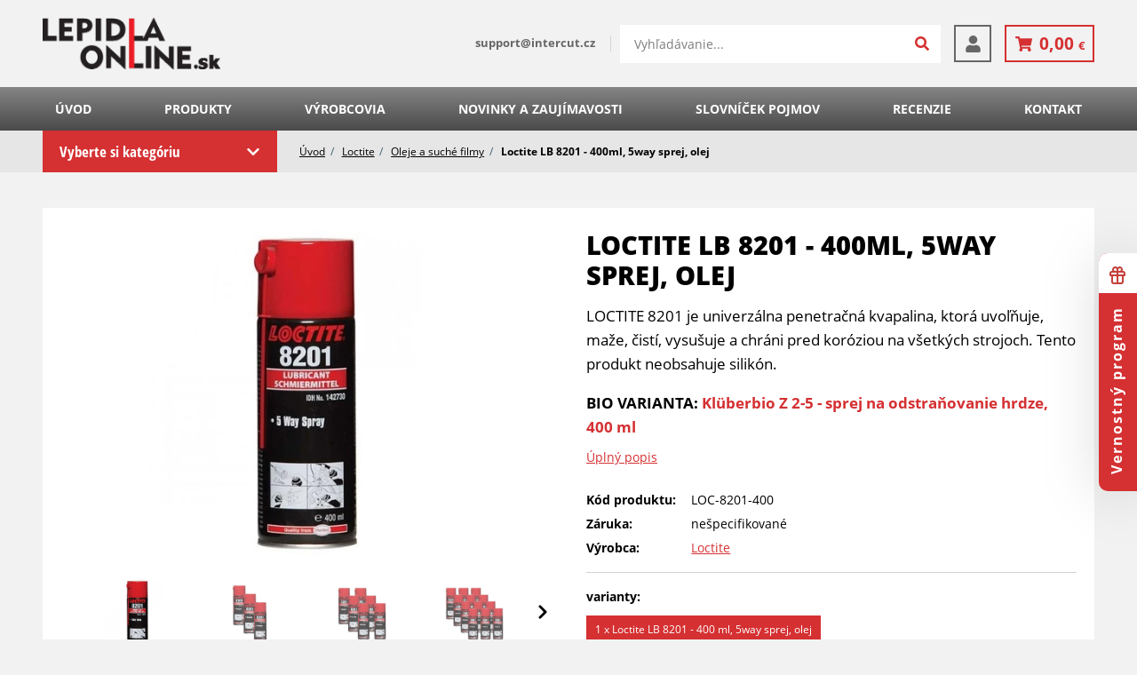

--- FILE ---
content_type: text/html; charset=utf-8
request_url: https://www.lepidla-online.sk/eshop/p/loctite-lb-8201-400ml-5way-sprej-olej-199/
body_size: 33268
content:

    <!DOCTYPE html>
    <html lang="sk" xmlns="http://www.w3.org/1999/xhtml">
    <head>
        <!-- Google tag (gtag.js) -->
<script async src="https://www.googletagmanager.com/gtag/js?id=G-KMP9CNG6LJ"></script><script data-google-cookie-consent="true" data-consent-types='[{"id":1,"name":"analytics_storage"},{"id":4,"name":"ad_storage"},{"id":4,"name":"ad_user_data"},{"id":4,"name":"ad_personalization"}]' data-consent-values='["denied","granted"]'></script>
<script>
  window.dataLayer = window.dataLayer || [];
  function gtag(){dataLayer.push(arguments);}
  gtag('js', new Date());
  gtag('consent', 'default', {"analytics_storage":"denied","personalization_storage":"denied","security_storage":"denied","ad_storage":"denied","ad_user_data":"denied","ad_personalization":"denied","functionality_storage":"granted","wait_for_update":5000});
  
  gtag('config', 'G-KMP9CNG6LJ', {"groups":"GA4"});
</script><script type="text/javascript" src="https://c.seznam.cz/js/rc.js"></script>        <meta charset="utf-8">
        <meta http-equiv="X-UA-Compatible" content="IE=edge">
        <meta name="viewport" content="width=device-width, initial-scale=1.0, user-scalable=0, minimal-ui">
        <meta name="robots" content="index, follow">
        <meta name="author" content="Poski.com s.r.o.">
        <meta name="keywords" content="lepidla, tmely, tesnenie, silikóny, intercut, loctite">
        <meta name="description" content="Hľadáte lepidla Loctite za najlepšie ceny na trhu a s dopravou zadarmo? Nájdete ich na eshopu Lepidla-online.cz. Ponúkame tiež priemyselné tmely alebo…">
        <meta property="og:site_name" content="lepidla-online.sk">
                    <meta property="og:image" content="https://www.lepidla-online.sk/data/storage/thumbs/1600x1600-scaleshrink-ke/storage-image_jpeg-20170104043605-0730-8201-400.jpg">
                            <meta property="og:title" content="Loctite LB 8201 - 400ml, 5way sprej, olej">
                                    <link rel="og:url" href="https://www.lepidla-online.sk/eshop/p/loctite-lb-8201-400ml-5way-sprej-olej-199/">
                            <link rel="canonical" href="https://www.lepidla-online.sk/eshop/p/loctite-lb-8201-400ml-5way-sprej-olej-199/">
                                <title>Loctite LB 8201 - 400ml, 5way sprej, olej | Lepidlá Loctite</title>
                        <link rel="preload" href="/frontend/fonts/OpenSans/OpenSans-light-normal.woff2" as="font" crossorigin>
<link rel="preload" href="/frontend/fonts/OpenSans/OpenSans-regular-normal.woff2" as="font" crossorigin>
<link rel="preload" href="/frontend/fonts/OpenSans/OpenSans-bold-normal.woff2" as="font" crossorigin>
<link rel="preload" href="/frontend/fonts/OpenSans/OpenSans-extraBold-normal.woff2" as="font" crossorigin>
<link rel="preload" href="/frontend/fonts/OpenSansCondensed/OpenSansCondensed-light-normal.woff2" as="font" crossorigin>
<link rel="preload" href="/frontend/fonts/OpenSansCondensed/OpenSansCondensed-bold-normal.woff2" as="font" crossorigin>
<link rel="preload" href="/frontend/dist/libraries/lightgallery/lightgallery.min.css?t=1740649939" as="style" /><link rel="preload" href="/frontend/dist/base/base.min.css?t=1740649938" as="style" /><link rel="preload" href="/frontend/dist/components/form/_base/form.min.css?t=1740649938" as="style" /><link rel="preload" href="/frontend/dist/components/alert/_base/alert.min.css?t=1731499366" as="style" /><link rel="preload" href="/frontend/dist/components/cart-holder/_advanced/item/cart-holder-item.min.css?t=1731499366" as="style" /><link rel="preload" href="/frontend/dist/components/controls/input/_base/input.min.css?t=1731499366" as="style" /><link rel="preload" href="/frontend/dist/components/controls/textarea/_base/textarea.min.css?t=1731499366" as="style" /><link rel="preload" href="/frontend/dist/components/form/_base/bubble/form-bubble.min.css?t=1731499418" as="style" /><link rel="preload" href="/frontend/dist/views/product/detail/_std/product-detail.min.css?t=1731499365" as="style" /><link rel="preload" href="/frontend/dist/layout/_base/layout.min.css?t=1731499366" as="style" /><link rel="preload" href="/frontend/dist/components/category/nav/_std/item/category-nav-item.min.css?t=1731499365" as="style" /><link rel="preload" href="/frontend/dist/components/category/nav/_std/category-nav.min.css?t=1731499365" as="style" /><link rel="preload" href="/frontend/dist/components/breadcrumbs/_base/breadcrumbs.min.css?t=1731499365" as="style" /><link rel="preload" href="/frontend/dist/components/product/rating-overview/_std/product-rating-overview.min.css?t=1731499366" as="style" /><link rel="preload" href="/frontend/dist/components/styled-text/_base/styled-text.min.css?t=1740649938" as="style" /><link rel="preload" href="/frontend/dist/components/product/detail/header/_std/product-detail-header.min.css?t=1731499365" as="style" /><link rel="preload" href="/frontend/dist/components/product/tags/_std/product-tags.min.css?t=1731502537" as="style" /><link rel="preload" href="/frontend/dist/components/product/detail/images/_std/product-detail-images.min.css?t=1731499366" as="style" /><link rel="preload" href="/frontend/dist/components/product/detail/gifts/_std/product-detail-gifts.min.css?t=1731499366" as="style" /><link rel="preload" href="/frontend/dist/components/product/detail/specs/_std/product-detail-specs.min.css?t=1731499366" as="style" /><link rel="preload" href="/frontend/dist/components/product/detail/price-for-logger-user/_std/product-detail-price-for-logged-user.min.css?t=1731499365" as="style" /><link rel="preload" href="/frontend/dist/components/button/button.min.css?t=1731499418" as="style" /><link rel="preload" href="/frontend/dist/components/product/detail/variants/_std/product-detail-variants.min.css?t=1731499365" as="style" /><link rel="preload" href="/frontend/dist/components/product/detail/stock/_std/product-detail-stock.min.css?t=1761814714" as="style" /><link rel="preload" href="/frontend/dist/components/product/detail/prices/_std/product-detail-prices.min.css?t=1731499366" as="style" /><link rel="preload" href="/frontend/dist/components/controls/input-up-down/_base/input-up-down.min.css?t=1731499366" as="style" /><link rel="preload" href="/frontend/dist/components/product/detail/lowest-price-guarantee/popup/_std/lowest-price-guarantee-popup.min.css?t=1740649939" as="style" /><link rel="preload" href="/frontend/dist/components/form-result/form-result.min.css?t=1731499418" as="style" /><link rel="preload" href="/frontend/dist/components/popup/_base/popup.min.css?t=1731499418" as="style" /><link rel="preload" href="/frontend/dist/components/product/detail/actions/_std/product-detail-actions.min.css?t=1740649938" as="style" /><link rel="preload" href="/frontend/dist/components/attachments-list/_base/attachments-list.min.css?t=1740649938" as="style" /><link rel="preload" href="/frontend/dist/components/product/detail/reviews/_std/product-detail-reviews.min.css?t=1731499418" as="style" /><link rel="preload" href="/frontend/dist/components/controls/star-picker/_base/star-picker.min.css?t=1755003263" as="style" /><link rel="preload" href="/frontend/dist/components/tabs/_icon/_std/tabs.min.css?t=1731499418" as="style" /><link rel="preload" href="/frontend/dist/components/product/detail/tabs/_std/product-detail-tabs.min.css?t=1731499366" as="style" /><link rel="preload" href="/frontend/dist/components/top-info/_base/top-info.min.css?t=1731499418" as="style" /><link rel="preload" href="/frontend/dist/components/visitors-notification-list/_module1/visitors-notification-list.min.css?t=1740649939" as="style" /><link rel="preload" href="/frontend/dist/components/header/_4/header.min.css?t=1740649938" as="style" /><link rel="preload" href="/frontend/dist/components/quick-search/_inline/item/quick-search-item.min.css?t=1731499366" as="style" /><link rel="preload" href="/frontend/dist/components/quick-search/_inline/quick-search.min.css?t=1731499365" as="style" /><link rel="preload" href="/frontend/dist/components/header/_4/box/header-box.min.css?t=1731499365" as="style" /><link rel="preload" href="/frontend/dist/components/delivery-bar/_std/delivery-bar.min.css?t=1731499365" as="style" /><link rel="preload" href="/frontend/dist/components/cart-holder/_advanced/cart-holder.min.css?t=1755003263" as="style" /><link rel="preload" href="/frontend/dist/components/header/_4/cart/header-cart.min.css?t=1731499365" as="style" /><link rel="preload" href="/frontend/dist/components/navigation/_4/item/navigation-item.min.css?t=1740649938" as="style" /><link rel="preload" href="/frontend/dist/components/navigation/_4/navigation.min.css?t=1731499365" as="style" /><link rel="preload" href="/frontend/dist/components/footer/_1/footer.min.css?t=1740649938" as="style" /><link rel="preload" href="/frontend/dist/components/sticky-banner/sticky-banner.min.css?t=1731499365" as="style" /><link rel="preload" href="/frontend/dist/components/footer/_1/nav/footer-nav.min.css?t=1731499365" as="style" /><link rel="preload" href="/frontend/dist/components/popup/editable/popup.min.css?t=1731499366" as="style" /><link rel="preload" href="/frontend/dist/components/subscribe-box/popup/_std/subscribe-box-popup.min.css?t=1740649939" as="style" /><link rel="preload" href="/frontend/dist/components/subscribe-box/_std/subscribe-box.min.css?t=1731499365" as="style" /><link rel="preload" href="/frontend/dist/components/pre-cart/_center/pre-cart.min.css?t=1740649939" as="style" /><link rel="preload" href="/frontend/dist/components/pre-cart/_center/item/pre-cart-item.min.css?t=1740649939" as="style" /><link rel="preload" href="/frontend/dist/components/inquiry-modal/_center/inquiry-modal.min.css?t=1731499366" as="style" /><link rel="preload" href="/frontend/dist/components/user/login/popup/_std/user-login-popup.min.css?t=1731499418" as="style" /><link rel="preload" href="/frontend/dist/components/user/login/actions/_std/user-login-actions.min.css?t=1740649939" as="style" /><link rel="preload" href="/frontend/dist/components/user/login/socials/_std/user-login-socials.min.css?t=1731499418" as="style" /><link rel="preload" href="/frontend/dist/components/popup-module/_base/popup-module.min.css?t=1731499366" as="style" /><link rel="preload" href="/frontend/dist/components/cookies-popup/_base/cookies-popup.min.css?t=1731499418" as="style" /><link rel="preload" href="/frontend/dist/components/controls/toggle/_base/toggle.min.css?t=1731499418" as="style" /><link rel="preload" href="/frontend/dist/components/spinner/global/_base/spinner-global.min.css?t=1731499418" as="style" />
        
    <link rel="stylesheet" type="text/css" href="/frontend/dist/libraries/lightgallery/lightgallery.min.css?t=1740649939" />
<link rel="stylesheet" type="text/css" href="/frontend/dist/base/base.min.css?t=1740649938" />
<link rel="stylesheet" type="text/css" href="/frontend/dist/components/form/_base/form.min.css?t=1740649938" />
<link rel="stylesheet" type="text/css" href="/frontend/dist/components/alert/_base/alert.min.css?t=1731499366" />
<link rel="stylesheet" type="text/css" href="/frontend/dist/components/cart-holder/_advanced/item/cart-holder-item.min.css?t=1731499366" />
<link rel="stylesheet" type="text/css" href="/frontend/dist/components/controls/input/_base/input.min.css?t=1731499366" />
<link rel="stylesheet" type="text/css" href="/frontend/dist/components/controls/textarea/_base/textarea.min.css?t=1731499366" />
<link rel="stylesheet" type="text/css" href="/frontend/dist/components/form/_base/bubble/form-bubble.min.css?t=1731499418" />
<link rel="stylesheet" type="text/css" href="/frontend/dist/views/product/detail/_std/product-detail.min.css?t=1731499365" />
<link rel="stylesheet" type="text/css" href="/frontend/dist/layout/_base/layout.min.css?t=1731499366" />
<link rel="stylesheet" type="text/css" href="/frontend/dist/components/category/nav/_std/item/category-nav-item.min.css?t=1731499365" />
<link rel="stylesheet" type="text/css" href="/frontend/dist/components/category/nav/_std/category-nav.min.css?t=1731499365" />
<link rel="stylesheet" type="text/css" href="/frontend/dist/components/breadcrumbs/_base/breadcrumbs.min.css?t=1731499365" />
<link rel="stylesheet" type="text/css" href="/frontend/dist/components/product/rating-overview/_std/product-rating-overview.min.css?t=1731499366" />
<link rel="stylesheet" type="text/css" href="/frontend/dist/components/styled-text/_base/styled-text.min.css?t=1740649938" />
<link rel="stylesheet" type="text/css" href="/frontend/dist/components/product/detail/header/_std/product-detail-header.min.css?t=1731499365" />
<link rel="stylesheet" type="text/css" href="/frontend/dist/components/product/tags/_std/product-tags.min.css?t=1731502537" />
<link rel="stylesheet" type="text/css" href="/frontend/dist/components/product/detail/images/_std/product-detail-images.min.css?t=1731499366" />
<link rel="stylesheet" type="text/css" href="/frontend/dist/components/product/detail/gifts/_std/product-detail-gifts.min.css?t=1731499366" />
<link rel="stylesheet" type="text/css" href="/frontend/dist/components/product/detail/specs/_std/product-detail-specs.min.css?t=1731499366" />
<link rel="stylesheet" type="text/css" href="/frontend/dist/components/product/detail/price-for-logger-user/_std/product-detail-price-for-logged-user.min.css?t=1731499365" />
<link rel="stylesheet" type="text/css" href="/frontend/dist/components/button/button.min.css?t=1731499418" />
<link rel="stylesheet" type="text/css" href="/frontend/dist/components/product/detail/variants/_std/product-detail-variants.min.css?t=1731499365" />
<link rel="stylesheet" type="text/css" href="/frontend/dist/components/product/detail/stock/_std/product-detail-stock.min.css?t=1761814714" />
<link rel="stylesheet" type="text/css" href="/frontend/dist/components/product/detail/prices/_std/product-detail-prices.min.css?t=1731499366" />
<link rel="stylesheet" type="text/css" href="/frontend/dist/components/controls/input-up-down/_base/input-up-down.min.css?t=1731499366" />
<link rel="stylesheet" type="text/css" href="/frontend/dist/components/product/detail/lowest-price-guarantee/popup/_std/lowest-price-guarantee-popup.min.css?t=1740649939" />
<link rel="stylesheet" type="text/css" href="/frontend/dist/components/form-result/form-result.min.css?t=1731499418" />
<link rel="stylesheet" type="text/css" href="/frontend/dist/components/popup/_base/popup.min.css?t=1731499418" />
<link rel="stylesheet" type="text/css" href="/frontend/dist/components/product/detail/actions/_std/product-detail-actions.min.css?t=1740649938" />
<link rel="stylesheet" type="text/css" href="/frontend/dist/components/attachments-list/_base/attachments-list.min.css?t=1740649938" />
<link rel="stylesheet" type="text/css" href="/frontend/dist/components/product/detail/reviews/_std/product-detail-reviews.min.css?t=1731499418" />
<link rel="stylesheet" type="text/css" href="/frontend/dist/components/controls/star-picker/_base/star-picker.min.css?t=1755003263" />
<link rel="stylesheet" type="text/css" href="/frontend/dist/components/tabs/_icon/_std/tabs.min.css?t=1731499418" />
<link rel="stylesheet" type="text/css" href="/frontend/dist/components/product/detail/tabs/_std/product-detail-tabs.min.css?t=1731499366" />
<link rel="stylesheet" type="text/css" href="/frontend/dist/components/top-info/_base/top-info.min.css?t=1731499418" />
<link rel="stylesheet" type="text/css" href="/frontend/dist/components/visitors-notification-list/_module1/visitors-notification-list.min.css?t=1740649939" />
<link rel="stylesheet" type="text/css" href="/frontend/dist/components/header/_4/header.min.css?t=1740649938" />
<link rel="stylesheet" type="text/css" href="/frontend/dist/components/quick-search/_inline/item/quick-search-item.min.css?t=1731499366" />
<link rel="stylesheet" type="text/css" href="/frontend/dist/components/quick-search/_inline/quick-search.min.css?t=1731499365" />
<link rel="stylesheet" type="text/css" href="/frontend/dist/components/header/_4/box/header-box.min.css?t=1731499365" />
<link rel="stylesheet" type="text/css" href="/frontend/dist/components/delivery-bar/_std/delivery-bar.min.css?t=1731499365" />
<link rel="stylesheet" type="text/css" href="/frontend/dist/components/cart-holder/_advanced/cart-holder.min.css?t=1755003263" />
<link rel="stylesheet" type="text/css" href="/frontend/dist/components/header/_4/cart/header-cart.min.css?t=1731499365" />
<link rel="stylesheet" type="text/css" href="/frontend/dist/components/navigation/_4/item/navigation-item.min.css?t=1740649938" />
<link rel="stylesheet" type="text/css" href="/frontend/dist/components/navigation/_4/navigation.min.css?t=1731499365" />
<link rel="stylesheet" type="text/css" href="/frontend/dist/components/footer/_1/footer.min.css?t=1740649938" />
<link rel="stylesheet" type="text/css" href="/frontend/dist/components/sticky-banner/sticky-banner.min.css?t=1731499365" />
<link rel="stylesheet" type="text/css" href="/frontend/dist/components/footer/_1/nav/footer-nav.min.css?t=1731499365" />
<link rel="stylesheet" type="text/css" href="/frontend/dist/components/popup/editable/popup.min.css?t=1731499366" />
<link rel="stylesheet" type="text/css" href="/frontend/dist/components/subscribe-box/popup/_std/subscribe-box-popup.min.css?t=1740649939" />
<link rel="stylesheet" type="text/css" href="/frontend/dist/components/subscribe-box/_std/subscribe-box.min.css?t=1731499365" />
<link rel="stylesheet" type="text/css" href="/frontend/dist/components/pre-cart/_center/pre-cart.min.css?t=1740649939" />
<link rel="stylesheet" type="text/css" href="/frontend/dist/components/pre-cart/_center/item/pre-cart-item.min.css?t=1740649939" />
<link rel="stylesheet" type="text/css" href="/frontend/dist/components/inquiry-modal/_center/inquiry-modal.min.css?t=1731499366" />
<link rel="stylesheet" type="text/css" href="/frontend/dist/components/user/login/popup/_std/user-login-popup.min.css?t=1731499418" />
<link rel="stylesheet" type="text/css" href="/frontend/dist/components/user/login/actions/_std/user-login-actions.min.css?t=1740649939" />
<link rel="stylesheet" type="text/css" href="/frontend/dist/components/user/login/socials/_std/user-login-socials.min.css?t=1731499418" />
<link rel="stylesheet" type="text/css" href="/frontend/dist/components/popup-module/_base/popup-module.min.css?t=1731499366" />
<link rel="stylesheet" type="text/css" href="/frontend/dist/components/cookies-popup/_base/cookies-popup.min.css?t=1731499418" />
<link rel="stylesheet" type="text/css" href="/frontend/dist/components/controls/toggle/_base/toggle.min.css?t=1731499418" />
<link rel="stylesheet" type="text/css" href="/frontend/dist/components/spinner/global/_base/spinner-global.min.css?t=1731499418" />
    <script>var PQ = {"locale":"sk"};</script>

    
    <script type='application/ld+json'>
        {
            "@context": "http://schema.org",
            "@type": "Organization",
            "url": "https://www.lepidla-online.sk/",
            "logo": "https://www.lepidla-online.sk/frontend/images/logo.png",
            "name": "INTERCUT spol. s.r.o.",
            "email": "support@intercut.cz",
            "telephone": "",
            "address": {
              "@type": "PostalAddress",
              "streetAddress": "Zengrova 469/39",
              "addressLocality": "Ostrava-Vítkovice",
              "postalCode": "70300"
            },

            "contactPoint": [{
              "@type": "ContactPoint",
              "telephone": "",
              "contactType": "customer service"
            }]
        }
    </script>

    <script type="application/ld+json">
        {
          "@context": "http://schema.org",
          "@type": "WebSite",
          "url": "https://www.lepidla-online.sk/eshop/p/loctite-lb-8201-400ml-5way-sprej-olej-199/",
            "name": "Loctite LB 8201 - 400ml, 5way sprej, olej"
          }
    </script>
        
    <link rel="icon" href="/frontend/images/favicons/favicon.ico" type="image/x-icon">
    <link rel="apple-touch-icon" sizes="180x180" href="/frontend/images/favicons/apple-touch-icon.png">
    <link rel="icon" type="image/png" sizes="32x32" href="/frontend/images/favicons/favicon-32x32.png">
    <link rel="icon" type="image/png" sizes="16x16" href="/frontend/images/favicons/favicon-16x16.png">
    <link rel="manifest" href="/frontend/images/favicons/site.webmanifest">
    <meta name="msapplication-TileColor" content="#3e6bac">
    <meta name="theme-color" content="#3e6bac">
        
        <script>window.cookieConsent = 0;</script>
                                <!-- Google Tag Manager -->
<script>(function(w,d,s,l,i){w[l]=w[l]||[];w[l].push({'gtm.start':
new Date().getTime(),event:'gtm.js'});var f=d.getElementsByTagName(s)[0],
j=d.createElement(s),dl=l!='dataLayer'?'&l='+l:'';j.async=true;j.src=
'https://www.googletagmanager.com/gtm.js?id='+i+dl;f.parentNode.insertBefore(j,f);
})(window,document,'script','dataLayer','GTM-T6BX9Q6');</script>
<!-- End Google Tag Manager -->
    <script type="" data-component="DelayedScript" data-required-consent="4"
            data-content="&lt;!-- Facebook Pixel Code --&gt;
&lt;script&gt;
!function(f,b,e,v,n,t,s)
{if(f.fbq)return;n=f.fbq=function(){n.callMethod?
n.callMethod.apply(n,arguments):n.queue.push(arguments)};
if(!f._fbq)f._fbq=n;n.push=n;n.loaded=!0;n.version='2.0';
n.queue=[];t=b.createElement(e);t.async=!0;
t.src=v;s=b.getElementsByTagName(e)[0];
s.parentNode.insertBefore(t,s)}(window, document,'script',
'https://connect.facebook.net/en_US/fbevents.js');
fbq('init', '1843068362596494');
fbq('track', 'PageView');
&lt;/script&gt;
&lt;noscript&gt;&lt;img height=&quot;1&quot; width=&quot;1&quot; style=&quot;display:none&quot;
src=&quot;https://www.facebook.com/tr?id=1843068362596494&amp;ev=PageView&amp;noscript=1&quot;
/&gt;&lt;/noscript&gt;
&lt;!-- End Facebook Pixel Code --&gt;"></script>

<!-- tracking:jscodes/displayCodes/2 -->
    <script type="" data-component="DelayedScript" data-required-consent="4"
            data-content="
&lt;!-- Facebook Pixel Code --&gt;
&lt;script&gt;
!function(f,b,e,v,n,t,s){if(f.fbq)return;n=f.fbq=function(){n.callMethod?n.callMethod.apply(n,arguments):n.queue.push(arguments)};
if(!f._fbq)f._fbq=n;n.push=n;n.loaded=!0;n.version='2.0';n.queue=[];t=b.createElement(e);t.async=!0;t.src=v;s=b.getElementsByTagName(e)[0];s.parentNode.insertBefore(t,s)
}(window,document,'script','https://connect.facebook.net/en_US/fbevents.js');
fbq('init', &quot;1843068362596494&quot;);
fbq('track', 'PageView', []);fbq('track', 'ViewContent', []);&lt;/script&gt;
"></script>
<!-- /tracking:jscodes/displayCodes/2 -->
        		            </head>
    <body class="  location_product_getDetail locale_sk domain_lepidla_online_sk">
                    <!-- Google Tag Manager (noscript) -->
<noscript><iframe src="https://www.googletagmanager.com/ns.html?id=GTM-T6BX9Q6"
height="0" width="0" style="display:none;visibility:hidden"></iframe></noscript>
<!-- End Google Tag Manager (noscript) -->
<!-- tracking:jscodes/displayCodes/3 --><!-- /tracking:jscodes/displayCodes/3 -->
        <script>
</script><script>
gtag(
    "event",
    "view_item",
    {
        "send_to": "GA4",
        "currency": "eur",
        "value": 7,
        "items": [
            {
                "item_id": "199",
                "item_name": "Loctite LB 8201 - 400ml, 5way sprej, olej",
                "price": 7,
                "quantity": 1
            }
        ]
    }
);
</script><script>
    if (window.sznIVA && window.sznIVA.IS) {
        window.sznIVA.IS.clearIdentities(["eid"])
    }
</script>    
        
    <div class="TopInfo">

    </div>

    
        
        <header class="AppHeader" data-component="AppHeader">
        <div class="AppHeader-frame u-frame">
            <div class="u-hiddenVisually">            Priemyselné lepidlá a tmely Loctite            </div>
            <a href="/" class="AppHeader-logo">
                <picture class="">
    <source srcset="/frontend/images/logo-sk.webp" type="image/webp">
    <img src="/frontend/images/logo-sk.png" loading="lazy" width="200" height="59" alt="logo lepidla-online.cz">
</picture>            </a>

                            <div class="AppHeader-contact">
                                            <a href="mailto:support@intercut.cz">
                            <span>support@intercut.cz</span>
                        </a>
                                                        </div>
            
            <aside class="QuickSearch u-invisibleScrollBar AppHeader-searchBar" data-component="QuickSearch">
    <form class="QuickSearch-content" method="get" action="/hladat/">
        <h2 class="u-hiddenVisually">vyhľadávanie</h2>
        <div class="QuickSearch-search">
            <label for="quick-search" class="u-hiddenVisually">vyhľadávanie</label>
            <input id="quick-search" class="QuickSearch-input" type="search" name="q" placeholder="Vyhľadávanie..." value="" autocomplete="off">
            <button type="submit" class="QuickSearch-submit">
                <svg width="22" height="22" xmlns="http://www.w3.org/2000/svg" viewBox="0 0 512 512"><path fill="currentColor" d="M505 442.7L405.3 343c-4.5-4.5-10.6-7-17-7H372c27.6-35.3 44-79.7 44-128C416 93.1 322.9 0 208 0S0 93.1 0 208s93.1 208 208 208c48.3 0 92.7-16.4 128-44v16.3c0 6.4 2.5 12.5 7 17l99.7 99.7c9.4 9.4 24.6 9.4 33.9 0l28.3-28.3c9.4-9.4 9.4-24.6.1-34zM208 336c-70.7 0-128-57.2-128-128 0-70.7 57.2-128 128-128 70.7 0 128 57.2 128 128 0 70.7-57.2 128-128 128z"></path></svg>
            </button>
            <div class="QuickSearch-cancel" data-close>
                <svg xmlns="http://www.w3.org/2000/svg" viewBox="0 0 24 24" width="23" height="23"><path fill="currentColor" d="M19 6.41L17.59 5 12 10.59 6.41 5 5 6.41 10.59 12 5 17.59 6.41 19 12 13.41 17.59 19 19 17.59 13.41 12z"></path></svg>
            </div>
        </div>
        <div class="QuickSearch-results u-customScrollBar" data-results>
            <template data-template-no-results>
                <div class="QuickSearch-noResults">Žiadne výsledky na zobrazenie.</div>
            </template>
            <template data-template-heading>
                <div class="QuickSearch-title" data-heading></div>
            </template>
            <template data-template-item>
                
    <a class="QuickSearchItem">
        <div class="QuickSearchItem-image" data-image></div>
        <div class="QuickSearchItem-content">
            <div class="QuickSearchItem-name" data-name></div>
            <div class="QuickSearchItem-subText" data-sub-text></div>
        </div>
    </a>
            </template>
        </div>
    </form>
</aside>



            <div class="AppHeader-boxes">
                <div class="HeaderBox AppHeader-searchOpener" data-component="HeaderBox" data-search-opener>
    <a href="#" class="HeaderBox-content" aria-label="Hľadať" data-opener>
        <svg xmlns="http://www.w3.org/2000/svg" width="1em" height="1em" viewBox="0 0 36 36"><path fill="currentColor" d="M25.557,22.489H23.94 l-0.573-0.552c2.005-2.331,3.211-5.357,3.211-8.648C26.578,5.949,20.628,0,13.289,0C5.95,0,0,5.949,0,13.289 c0,7.339,5.95,13.289,13.289,13.289c3.292,0,6.317-1.206,8.648-3.211l0.552,0.573v1.616l10.223,10.2l3.045-3.045L25.557,22.489z M13.289,22.489c-5.09,0-9.2-4.109-9.2-9.2c0-5.09,4.11-9.2,9.2-9.2c5.091,0,9.2,4.11,9.2,9.2 C22.489,18.38,18.38,22.489,13.289,22.489z"></path></svg>            </a>
    </div><div class="HeaderBox " data-component="HeaderBox" data-login-opener>
    <a href="#" class="HeaderBox-content" aria-label="Prihlásenie" data-opener>
        <svg width="1em" height="1em" xmlns="http://www.w3.org/2000/svg" viewBox="0 0 448 512"><path fill="currentColor" d="M224 256c70.7 0 128-57.3 128-128S294.7 0 224 0 96 57.3 96 128s57.3 128 128 128zm89.6 32h-16.7c-22.2 10.2-46.9 16-72.9 16s-50.6-5.8-72.9-16h-16.7C60.2 288 0 348.2 0 422.4V464c0 26.5 21.5 48 48 48h352c26.5 0 48-21.5 48-48v-41.6c0-74.2-60.2-134.4-134.4-134.4z"></path></svg>            </a>
    </div>            </div>
            <div class="HeaderCart" data-component="HeaderCart">
    <a class="HeaderCart-content" data-cart-opener>
        <svg width="1em" height="1em" xmlns="http://www.w3.org/2000/svg" viewBox="0 0 576 512">
            <path fill="currentColor" d="M528.12 301.319l47.273-208C578.806 78.301 567.391 64 551.99 64H159.208l-9.166-44.81C147.758 8.021 137.93 0 126.529 0H24C10.745 0 0 10.745 0 24v16c0 13.255 10.745 24 24 24h69.883l70.248 343.435C147.325 417.1 136 435.222 136 456c0 30.928 25.072 56 56 56s56-25.072 56-56c0-15.674-6.447-29.835-16.824-40h209.647C430.447 426.165 424 440.326 424 456c0 30.928 25.072 56 56 56s56-25.072 56-56c0-22.172-12.888-41.332-31.579-50.405l5.517-24.276c3.413-15.018-8.002-29.319-23.403-29.319H218.117l-6.545-32h293.145c11.206 0 20.92-7.754 23.403-18.681z"></path>
        </svg>
        <span class="HeaderCart-price" data-price-holder>
            0,00&nbsp;<span class="currency">€</span>		</span>
            </a>
            <div class="HeaderCart-dropdown" data-dropwdown>
            
    <div class="CartHolder" data-component="CartHolder">
        <div class="CartHolder-wrapper">
            <div class="CartHolder-section">
                                <form method="post" action="/kosik/"
                      class="u-hidden">
                    <div class="CartHolder-content">
                                            </div>
                    <div class="CartHolder-sum">
                        <span>Celkom:</span>
                        <strong>0,00&nbsp;<span class="currency">€</span></strong>
                    </div>
                    
    <div class="DeliveryBar DeliveryBar--sm">
        <div class="DeliveryBar-top">
            <svg class="DeliveryBar-icon" width="20" xmlns="http://www.w3.org/2000/svg" viewBox="0 0 640 512">
                <path fill="currentColor" d="M624 352h-16V243.9c0-12.7-5.1-24.9-14.1-33.9L494 110.1c-9-9-21.2-14.1-33.9-14.1H416V48c0-26.5-21.5-48-48-48H48C21.5 0 0 21.5 0 48v320c0 26.5 21.5 48 48 48h16c0 53 43 96 96 96s96-43 96-96h128c0 53 43 96 96 96s96-43 96-96h48c8.8 0 16-7.2 16-16v-32c0-8.8-7.2-16-16-16zM160 464c-26.5 0-48-21.5-48-48s21.5-48 48-48 48 21.5 48 48-21.5 48-48 48zm320 0c-26.5 0-48-21.5-48-48s21.5-48 48-48 48 21.5 48 48-21.5 48-48 48zm80-208H416V144h44.1l99.9 99.9V256z"></path>
            </svg>
            <div class="DeliveryBar-title">
                                    Nakúpte ešte za                    <strong>60,00 €</strong>
                    a získajte dopravu <strong>zadarmo</strong>: PPL - ParcelShop / ParcelBox                            </div>
        </div>
                <progress class="DeliveryBar-progress" max="100" value="0"></progress>
            </div>
                        <a
        class="ButtonBase ButtonBase--primary ButtonBase--sm CartHolder-toCart"
        href="/kosik/"                >
                <span>Pokračovať do košíka</span>
            </a>
                </form>
                
    <div class="AppAlert AppAlert--info CartHolder-alert"  >
        <div class="AppAlert-icon">
            <svg width="20" height="20" xmlns="http://www.w3.org/2000/svg" viewBox="0 0 512 512"><path fill="currentColor" d="M256 8C119.043 8 8 119.083 8 256c0 136.997 111.043 248 248 248s248-111.003 248-248C504 119.083 392.957 8 256 8zm0 110c23.196 0 42 18.804 42 42s-18.804 42-42 42-42-18.804-42-42 18.804-42 42-42zm56 254c0 6.627-5.373 12-12 12h-88c-6.627 0-12-5.373-12-12v-24c0-6.627 5.373-12 12-12h12v-64h-12c-6.627 0-12-5.373-12-12v-24c0-6.627 5.373-12 12-12h64c6.627 0 12 5.373 12 12v100h12c6.627 0 12 5.373 12 12v24z"></path></svg>        </div>
        <div class="AppAlert-text" data-text>Nákupný košík je prázdny.</div>
    </div>
            </div>
                    </div>
    </div>
        </div>
    </div>            <div class="HeaderBox AppHeader-hmb" data-component="HeaderBox" data-nav-opener>
    <a href="#" class="HeaderBox-content" aria-label="menu" data-opener>
        <svg width="1em" height="1em" xmlns="http://www.w3.org/2000/svg" viewBox="0 0 448 512"><path fill="currentColor" d="M16 132h416c8.837 0 16-7.163 16-16V76c0-8.837-7.163-16-16-16H16C7.163 60 0 67.163 0 76v40c0 8.837 7.163 16 16 16zm0 160h416c8.837 0 16-7.163 16-16v-40c0-8.837-7.163-16-16-16H16c-8.837 0-16 7.163-16 16v40c0 8.837 7.163 16 16 16zm0 160h416c8.837 0 16-7.163 16-16v-40c0-8.837-7.163-16-16-16H16c-8.837 0-16 7.163-16 16v40c0 8.837 7.163 16 16 16z"></path></svg>            </a>
    </div>        </div>
        
    <nav class="AppNavigation AppHeader-navigation" data-component="AppNavigation">
        <div class="AppNavigation-closer" data-closer>
            <svg width="22" height="22" xmlns="http://www.w3.org/2000/svg" viewBox="0 0 320 512">
                <path fill="currentColor" d="M207.6 256l107.72-107.72c6.23-6.23 6.23-16.34 0-22.58l-25.03-25.03c-6.23-6.23-16.34-6.23-22.58 0L160 208.4 52.28 100.68c-6.23-6.23-16.34-6.23-22.58 0L4.68 125.7c-6.23 6.23-6.23 16.34 0 22.58L112.4 256 4.68 363.72c-6.23 6.23-6.23 16.34 0 22.58l25.03 25.03c6.23 6.23 16.34 6.23 22.58 0L160 303.6l107.72 107.72c6.23 6.23 16.34 6.23 22.58 0l25.03-25.03c6.23-6.23 6.23-16.34 0-22.58L207.6 256z"></path>
            </svg>
        </div>
        <div class="AppNavigation-frame u-frame">
            <ul class="AppNavigation-list" data-nav-type="Kategorie">
                                    
    <li class="AppNavigationItem is-level-1">
        <a class="AppNavigationItem-link " href="/eshop/loctite-1/">
            Loctite        </a>
                    <span class="AppNavigationItem-opener" data-opener>
                <svg width="10" height="10" xmlns="http://www.w3.org/2000/svg" viewBox="0 0 448 512"><path fill="currentColor" d="M441.9 167.3l-19.8-19.8c-4.7-4.7-12.3-4.7-17 0L224 328.2 42.9 147.5c-4.7-4.7-12.3-4.7-17 0L6.1 167.3c-4.7 4.7-4.7 12.3 0 17l209.4 209.4c4.7 4.7 12.3 4.7 17 0l209.4-209.4c4.7-4.7 4.7-12.3 0-17z"></path></svg>
            </span>
            <ul class="AppNavigationItem-submenu" data-submenu>
                                    
    <li class="AppNavigationItem is-level-2">
        <a class="AppNavigationItem-link " href="/eshop/zaistovanie-zavitov-30/">
            Zaisťovanie závitov        </a>
            </li>
                                    
    <li class="AppNavigationItem is-level-2">
        <a class="AppNavigationItem-link " href="/eshop/sekundove-lepidla-31/">
            Sekundové lepidlá        </a>
            </li>
                                    
    <li class="AppNavigationItem is-level-2">
        <a class="AppNavigationItem-link " href="/eshop/upevnovanie-29/">
            Upevňovanie        </a>
            </li>
                                    
    <li class="AppNavigationItem is-level-2">
        <a class="AppNavigationItem-link " href="/eshop/tesnenie-rurkovych-zavitov-28/">
            Tesnenie rúrkových závitov        </a>
            </li>
                                    
    <li class="AppNavigationItem is-level-2">
        <a class="AppNavigationItem-link " href="/eshop/plosne-tesnenie-27/">
            Plošné tesnenie        </a>
            </li>
                                    
    <li class="AppNavigationItem is-level-2">
        <a class="AppNavigationItem-link " href="/eshop/epoxidy-26/">
            Epoxidy        </a>
            </li>
                                    
    <li class="AppNavigationItem is-level-2">
        <a class="AppNavigationItem-link " href="/eshop/aktivatory-a-primery-7/">
            Aktivátory a Primery        </a>
            </li>
                                    
    <li class="AppNavigationItem is-level-2">
        <a class="AppNavigationItem-link " href="/eshop/hybridy-64/">
            Hybridy        </a>
            </li>
                                    
    <li class="AppNavigationItem is-level-2">
        <a class="AppNavigationItem-link " href="/eshop/kovom-plnene-tmely-25/">
            Kovom plnené tmely        </a>
            </li>
                                    
    <li class="AppNavigationItem is-level-2">
        <a class="AppNavigationItem-link " href="/eshop/akrylaty-24/">
            Akryláty        </a>
            </li>
                                    
    <li class="AppNavigationItem is-level-2">
        <a class="AppNavigationItem-link " href="/eshop/silikony-23/">
            Silikóny        </a>
            </li>
                                    
    <li class="AppNavigationItem is-level-2">
        <a class="AppNavigationItem-link " href="/eshop/cistice-14/">
            Čističe        </a>
            </li>
                                    
    <li class="AppNavigationItem is-level-2">
        <a class="AppNavigationItem-link " href="/eshop/polyuretany-22/">
            Polyuretány        </a>
            </li>
                                    
    <li class="AppNavigationItem is-level-2">
        <a class="AppNavigationItem-link " href="/eshop/ms-polymery-21/">
            Ms polyméry         </a>
            </li>
                                    
    <li class="AppNavigationItem is-level-2">
        <a class="AppNavigationItem-link " href="/eshop/uv-lepidla-19/">
            UV lepidlá        </a>
            </li>
                                    
    <li class="AppNavigationItem is-level-2">
        <a class="AppNavigationItem-link " href="/eshop/zmesi-proti-oderu-15/">
            Zmesi proti oderu        </a>
            </li>
                                    
    <li class="AppNavigationItem is-level-2">
        <a class="AppNavigationItem-link " href="/eshop/maziva-proti-zadretiu-13/">
            Mazivá proti zadretiu        </a>
            </li>
                                    
    <li class="AppNavigationItem is-level-2">
        <a class="AppNavigationItem-link " href="/eshop/oleje-a-suche-filmy-12/">
            Oleje a suché filmy        </a>
            </li>
                                    
    <li class="AppNavigationItem is-level-2">
        <a class="AppNavigationItem-link " href="/eshop/tuky-11/">
            Tuky        </a>
            </li>
                                    
    <li class="AppNavigationItem is-level-2">
        <a class="AppNavigationItem-link " href="/eshop/uprava-povrchu-9/">
            Úprava povrchu        </a>
            </li>
                                    
    <li class="AppNavigationItem is-level-2">
        <a class="AppNavigationItem-link " href="/eshop/prislusenstvo-63/">
            Príslušenstvo        </a>
            </li>
                            </ul>
            </li>
                                    
    <li class="AppNavigationItem is-level-1">
        <a class="AppNavigationItem-link " href="/eshop/weicon-377/">
            Weicon         </a>
            </li>
                                    
    <li class="AppNavigationItem is-level-1">
        <a class="AppNavigationItem-link " href="/eshop/den-braven-245/">
            Den Braven        </a>
                    <span class="AppNavigationItem-opener" data-opener>
                <svg width="10" height="10" xmlns="http://www.w3.org/2000/svg" viewBox="0 0 448 512"><path fill="currentColor" d="M441.9 167.3l-19.8-19.8c-4.7-4.7-12.3-4.7-17 0L224 328.2 42.9 147.5c-4.7-4.7-12.3-4.7-17 0L6.1 167.3c-4.7 4.7-4.7 12.3 0 17l209.4 209.4c4.7 4.7 12.3 4.7 17 0l209.4-209.4c4.7-4.7 4.7-12.3 0-17z"></path></svg>
            </span>
            <ul class="AppNavigationItem-submenu" data-submenu>
                                    
    <li class="AppNavigationItem is-level-2">
        <a class="AppNavigationItem-link " href="/eshop/mamut-glue-lepidla-257/">
            Mamut Glue        </a>
            </li>
                                    
    <li class="AppNavigationItem is-level-2">
        <a class="AppNavigationItem-link " href="/eshop/lepidla-258/">
            Lepidlá        </a>
            </li>
                                    
    <li class="AppNavigationItem is-level-2">
        <a class="AppNavigationItem-link " href="/eshop/chemicke-kotvy-250/">
            Chemické kotvy        </a>
            </li>
                                    
    <li class="AppNavigationItem is-level-2">
        <a class="AppNavigationItem-link " href="/eshop/lepiacej-peny-249/">
            Lepiace peny        </a>
            </li>
                                    
    <li class="AppNavigationItem is-level-2">
        <a class="AppNavigationItem-link " href="/eshop/montazne-peny-246/">
            Montážne peny        </a>
            </li>
                                    
    <li class="AppNavigationItem is-level-2">
        <a class="AppNavigationItem-link " href="/eshop/tmely-253/">
            Tmely        </a>
            </li>
                                    
    <li class="AppNavigationItem is-level-2">
        <a class="AppNavigationItem-link " href="/eshop/silikony-342/">
            Silikóny        </a>
            </li>
                                    
    <li class="AppNavigationItem is-level-2">
        <a class="AppNavigationItem-link " href="/eshop/protipozarni-system-367/">
            Protipožiarny systém        </a>
            </li>
                                    
    <li class="AppNavigationItem is-level-2">
        <a class="AppNavigationItem-link " href="/eshop/autoprodukty-295/">
            Autoprodukty        </a>
            </li>
                                    
    <li class="AppNavigationItem is-level-2">
        <a class="AppNavigationItem-link " href="/eshop/hydroizolace-358/">
            Hydroizolácie        </a>
            </li>
                                    
    <li class="AppNavigationItem is-level-2">
        <a class="AppNavigationItem-link " href="/eshop/impregnace-a-prisady-264/">
            Impregnácia a prísady        </a>
            </li>
                                    
    <li class="AppNavigationItem is-level-2">
        <a class="AppNavigationItem-link " href="/eshop/pasky-279/">
            Pásky        </a>
            </li>
                                    
    <li class="AppNavigationItem is-level-2">
        <a class="AppNavigationItem-link " href="/eshop/penetrace-263/">
            Penetrácia        </a>
            </li>
                                    
    <li class="AppNavigationItem is-level-2">
        <a class="AppNavigationItem-link " href="/eshop/sypke-smesi-286/">
            Sypké zmesi        </a>
            </li>
                                    
    <li class="AppNavigationItem is-level-2">
        <a class="AppNavigationItem-link " href="/eshop/aplikacni-pistole-353/">
            Aplikační pistole        </a>
            </li>
                                    
    <li class="AppNavigationItem is-level-2">
        <a class="AppNavigationItem-link " href="/eshop/ostatne-256/">
            Ostatné        </a>
            </li>
                            </ul>
            </li>
                                    
    <li class="AppNavigationItem is-level-1">
        <a class="AppNavigationItem-link " href="/eshop/3m1-210/">
            3M        </a>
                    <span class="AppNavigationItem-opener" data-opener>
                <svg width="10" height="10" xmlns="http://www.w3.org/2000/svg" viewBox="0 0 448 512"><path fill="currentColor" d="M441.9 167.3l-19.8-19.8c-4.7-4.7-12.3-4.7-17 0L224 328.2 42.9 147.5c-4.7-4.7-12.3-4.7-17 0L6.1 167.3c-4.7 4.7-4.7 12.3 0 17l209.4 209.4c4.7 4.7 12.3 4.7 17 0l209.4-209.4c4.7-4.7 4.7-12.3 0-17z"></path></svg>
            </span>
            <ul class="AppNavigationItem-submenu" data-submenu>
                                    
    <li class="AppNavigationItem is-level-2">
        <a class="AppNavigationItem-link " href="/eshop/jednostranne-lepiace-pasky-215/">
            Jednostranné lepiace pásky        </a>
            </li>
                                    
    <li class="AppNavigationItem is-level-2">
        <a class="AppNavigationItem-link " href="/eshop/obojstranne-lepiace-pasky-216/">
            Obojstranné lepiace pásky        </a>
            </li>
                                    
    <li class="AppNavigationItem is-level-2">
        <a class="AppNavigationItem-link " href="/eshop/suche-zipsy-217/">
            Suché zipsy        </a>
            </li>
                                    
    <li class="AppNavigationItem is-level-2">
        <a class="AppNavigationItem-link " href="/eshop/lepidla-v-spreji-214/">
            Lepidla v spreji        </a>
            </li>
                                    
    <li class="AppNavigationItem is-level-2">
        <a class="AppNavigationItem-link " href="/eshop/ochranne-pomocky-10027/">
            Ochranné pomôcky        </a>
            </li>
                                    
    <li class="AppNavigationItem is-level-2">
        <a class="AppNavigationItem-link " href="/eshop/kotuce-10026/">
            Kotúče        </a>
            </li>
                                    
    <li class="AppNavigationItem is-level-2">
        <a class="AppNavigationItem-link " href="/eshop/ostatne-243/">
            Ostatné        </a>
            </li>
                            </ul>
            </li>
                                    
    <li class="AppNavigationItem is-level-1">
        <a class="AppNavigationItem-link " href="/eshop/canis-10030/">
            Canis        </a>
                    <span class="AppNavigationItem-opener" data-opener>
                <svg width="10" height="10" xmlns="http://www.w3.org/2000/svg" viewBox="0 0 448 512"><path fill="currentColor" d="M441.9 167.3l-19.8-19.8c-4.7-4.7-12.3-4.7-17 0L224 328.2 42.9 147.5c-4.7-4.7-12.3-4.7-17 0L6.1 167.3c-4.7 4.7-4.7 12.3 0 17l209.4 209.4c4.7 4.7 12.3 4.7 17 0l209.4-209.4c4.7-4.7 4.7-12.3 0-17z"></path></svg>
            </span>
            <ul class="AppNavigationItem-submenu" data-submenu>
                                    
    <li class="AppNavigationItem is-level-2">
        <a class="AppNavigationItem-link " href="/eshop/pracovni-odevy-10033/">
            Pracovní oděvy        </a>
            </li>
                                    
    <li class="AppNavigationItem is-level-2">
        <a class="AppNavigationItem-link " href="/eshop/ochrana-sluchu-10036/">
            Ochrana sluchu        </a>
            </li>
                                    
    <li class="AppNavigationItem is-level-2">
        <a class="AppNavigationItem-link " href="/eshop/ochrana-zraku-10032/">
            Ochrana zraku        </a>
            </li>
                                    
    <li class="AppNavigationItem is-level-2">
        <a class="AppNavigationItem-link " href="/eshop/ochrana-dychacich-cest-10035/">
            Ochrana dýchacích cest        </a>
            </li>
                                    
    <li class="AppNavigationItem is-level-2">
        <a class="AppNavigationItem-link " href="/eshop/ochrana-hlavy-10031/">
            Ochrana hlavy        </a>
            </li>
                                    
    <li class="AppNavigationItem is-level-2">
        <a class="AppNavigationItem-link " href="/eshop/kremy-a-pasty-na-ruce-10037/">
            Krémy a pasty na ruce        </a>
            </li>
                            </ul>
            </li>
                                    
    <li class="AppNavigationItem is-level-1">
        <a class="AppNavigationItem-link " href="/eshop/tesa-379/">
            Tesa        </a>
                    <span class="AppNavigationItem-opener" data-opener>
                <svg width="10" height="10" xmlns="http://www.w3.org/2000/svg" viewBox="0 0 448 512"><path fill="currentColor" d="M441.9 167.3l-19.8-19.8c-4.7-4.7-12.3-4.7-17 0L224 328.2 42.9 147.5c-4.7-4.7-12.3-4.7-17 0L6.1 167.3c-4.7 4.7-4.7 12.3 0 17l209.4 209.4c4.7 4.7 12.3 4.7 17 0l209.4-209.4c4.7-4.7 4.7-12.3 0-17z"></path></svg>
            </span>
            <ul class="AppNavigationItem-submenu" data-submenu>
                                    
    <li class="AppNavigationItem is-level-2">
        <a class="AppNavigationItem-link " href="/eshop/jednostranne-lepiace-pasky-10010/">
            Jednostranné lepiace pásky        </a>
            </li>
                                    
    <li class="AppNavigationItem is-level-2">
        <a class="AppNavigationItem-link " href="/eshop/obojstranne-lepiace-pasky-10011/">
            Obojstranné lepiace pásky        </a>
            </li>
                            </ul>
            </li>
                                    
    <li class="AppNavigationItem is-level-1">
        <a class="AppNavigationItem-link " href="/eshop/soppec-10002/">
            Soppec        </a>
                    <span class="AppNavigationItem-opener" data-opener>
                <svg width="10" height="10" xmlns="http://www.w3.org/2000/svg" viewBox="0 0 448 512"><path fill="currentColor" d="M441.9 167.3l-19.8-19.8c-4.7-4.7-12.3-4.7-17 0L224 328.2 42.9 147.5c-4.7-4.7-12.3-4.7-17 0L6.1 167.3c-4.7 4.7-4.7 12.3 0 17l209.4 209.4c4.7 4.7 12.3 4.7 17 0l209.4-209.4c4.7-4.7 4.7-12.3 0-17z"></path></svg>
            </span>
            <ul class="AppNavigationItem-submenu" data-submenu>
                                    
    <li class="AppNavigationItem is-level-2">
        <a class="AppNavigationItem-link " href="/eshop/spreje-10003/">
            Spreje        </a>
            </li>
                                    
    <li class="AppNavigationItem is-level-2">
        <a class="AppNavigationItem-link " href="/eshop/prislusenstvo-10004/">
            Príslušenstvo        </a>
            </li>
                            </ul>
            </li>
                                    
    <li class="AppNavigationItem is-level-1">
        <a class="AppNavigationItem-link " href="/eshop/wd-40-maziva-74/">
            WD-40 mazivá        </a>
            </li>
                                    
    <li class="AppNavigationItem is-level-1">
        <a class="AppNavigationItem-link " href="/eshop/sika-213/">
            Sika        </a>
                    <span class="AppNavigationItem-opener" data-opener>
                <svg width="10" height="10" xmlns="http://www.w3.org/2000/svg" viewBox="0 0 448 512"><path fill="currentColor" d="M441.9 167.3l-19.8-19.8c-4.7-4.7-12.3-4.7-17 0L224 328.2 42.9 147.5c-4.7-4.7-12.3-4.7-17 0L6.1 167.3c-4.7 4.7-4.7 12.3 0 17l209.4 209.4c4.7 4.7 12.3 4.7 17 0l209.4-209.4c4.7-4.7 4.7-12.3 0-17z"></path></svg>
            </span>
            <ul class="AppNavigationItem-submenu" data-submenu>
                                    
    <li class="AppNavigationItem is-level-2">
        <a class="AppNavigationItem-link " href="/eshop/sikafast-219/">
            SikaFast        </a>
            </li>
                                    
    <li class="AppNavigationItem is-level-2">
        <a class="AppNavigationItem-link " href="/eshop/sikaflex-218/">
            SikaFlex        </a>
            </li>
                                    
    <li class="AppNavigationItem is-level-2">
        <a class="AppNavigationItem-link " href="/eshop/sikaforce-244/">
            SikaForce        </a>
            </li>
                                    
    <li class="AppNavigationItem is-level-2">
        <a class="AppNavigationItem-link " href="/eshop/sikagard-220/">
            SikaGard        </a>
            </li>
                                    
    <li class="AppNavigationItem is-level-2">
        <a class="AppNavigationItem-link " href="/eshop/sikalastomer-221/">
            SikaLastomer        </a>
            </li>
                                    
    <li class="AppNavigationItem is-level-2">
        <a class="AppNavigationItem-link " href="/eshop/sikapower-222/">
            SikaPower        </a>
            </li>
                                    
    <li class="AppNavigationItem is-level-2">
        <a class="AppNavigationItem-link " href="/eshop/sikasil-223/">
            SikaSil        </a>
            </li>
                                    
    <li class="AppNavigationItem is-level-2">
        <a class="AppNavigationItem-link " href="/eshop/sikatack-224/">
            SikaTack        </a>
            </li>
                                    
    <li class="AppNavigationItem is-level-2">
        <a class="AppNavigationItem-link " href="/eshop/sika-aktivator-226/">
            Sika Aktivator        </a>
            </li>
                                    
    <li class="AppNavigationItem is-level-2">
        <a class="AppNavigationItem-link " href="/eshop/sika-cleaner-227/">
            Sika Cleaner        </a>
            </li>
                                    
    <li class="AppNavigationItem is-level-2">
        <a class="AppNavigationItem-link " href="/eshop/sika-primer-228/">
            Sika Primer        </a>
            </li>
                                    
    <li class="AppNavigationItem is-level-2">
        <a class="AppNavigationItem-link " href="/eshop/sika-remover-225/">
            Sika Remover        </a>
            </li>
                            </ul>
            </li>
                                    
    <li class="AppNavigationItem is-level-1">
        <a class="AppNavigationItem-link " href="/eshop/dekalin-229/">
            Dekalin        </a>
            </li>
                                    
    <li class="AppNavigationItem is-level-1">
        <a class="AppNavigationItem-link " href="/eshop/kluber-261/">
            Klüber        </a>
            </li>
                                    
    <li class="AppNavigationItem is-level-1">
        <a class="AppNavigationItem-link " href="/eshop/ceresit-211/">
            Ceresit        </a>
            </li>
                                    
    <li class="AppNavigationItem is-level-1">
        <a class="AppNavigationItem-link " href="/eshop/pattex-chemopren-212/">
            Pattex        </a>
            </li>
                                    
    <li class="AppNavigationItem is-level-1">
        <a class="AppNavigationItem-link " href="/eshop/lakove-popisovace-edding-62/">
            Popisovače Edding        </a>
                    <span class="AppNavigationItem-opener" data-opener>
                <svg width="10" height="10" xmlns="http://www.w3.org/2000/svg" viewBox="0 0 448 512"><path fill="currentColor" d="M441.9 167.3l-19.8-19.8c-4.7-4.7-12.3-4.7-17 0L224 328.2 42.9 147.5c-4.7-4.7-12.3-4.7-17 0L6.1 167.3c-4.7 4.7-4.7 12.3 0 17l209.4 209.4c4.7 4.7 12.3 4.7 17 0l209.4-209.4c4.7-4.7 4.7-12.3 0-17z"></path></svg>
            </span>
            <ul class="AppNavigationItem-submenu" data-submenu>
                                    
    <li class="AppNavigationItem is-level-2">
        <a class="AppNavigationItem-link " href="/eshop/profesionalne-znacenie-235/">
            Profesionálne značenie        </a>
            </li>
                                    
    <li class="AppNavigationItem is-level-2">
        <a class="AppNavigationItem-link " href="/eshop/domacnost-a-dielna-233/">
            Domácnosť a dielňa        </a>
            </li>
                                    
    <li class="AppNavigationItem is-level-2">
        <a class="AppNavigationItem-link " href="/eshop/spreje-234/">
            Spreje        </a>
            </li>
                            </ul>
            </li>
                                    
    <li class="AppNavigationItem is-level-1">
        <a class="AppNavigationItem-link " href="/eshop/sia-abrasives-382/">
            Sia brusivá        </a>
                    <span class="AppNavigationItem-opener" data-opener>
                <svg width="10" height="10" xmlns="http://www.w3.org/2000/svg" viewBox="0 0 448 512"><path fill="currentColor" d="M441.9 167.3l-19.8-19.8c-4.7-4.7-12.3-4.7-17 0L224 328.2 42.9 147.5c-4.7-4.7-12.3-4.7-17 0L6.1 167.3c-4.7 4.7-4.7 12.3 0 17l209.4 209.4c4.7 4.7 12.3 4.7 17 0l209.4-209.4c4.7-4.7 4.7-12.3 0-17z"></path></svg>
            </span>
            <ul class="AppNavigationItem-submenu" data-submenu>
                                    
    <li class="AppNavigationItem is-level-2">
        <a class="AppNavigationItem-link " href="/eshop/siaair-383/">
            siaair        </a>
            </li>
                                    
    <li class="AppNavigationItem is-level-2">
        <a class="AppNavigationItem-link " href="/eshop/siabite-384/">
            siabite        </a>
            </li>
                                    
    <li class="AppNavigationItem is-level-2">
        <a class="AppNavigationItem-link " href="/eshop/siacarat-385/">
            siacarat        </a>
            </li>
                                    
    <li class="AppNavigationItem is-level-2">
        <a class="AppNavigationItem-link " href="/eshop/siacarbon-402/">
            siacarbon        </a>
            </li>
                                    
    <li class="AppNavigationItem is-level-2">
        <a class="AppNavigationItem-link " href="/eshop/siacut-387/">
            siacut        </a>
            </li>
                                    
    <li class="AppNavigationItem is-level-2">
        <a class="AppNavigationItem-link " href="/eshop/siaflap-388/">
            siaflap        </a>
            </li>
                                    
    <li class="AppNavigationItem is-level-2">
        <a class="AppNavigationItem-link " href="/eshop/siafleece-389/">
            siafleece        </a>
            </li>
                                    
    <li class="AppNavigationItem is-level-2">
        <a class="AppNavigationItem-link " href="/eshop/siaflex-390/">
            siaflex        </a>
            </li>
                                    
    <li class="AppNavigationItem is-level-2">
        <a class="AppNavigationItem-link " href="/eshop/siachrome-386/">
            siachrome        </a>
            </li>
                                    
    <li class="AppNavigationItem is-level-2">
        <a class="AppNavigationItem-link " href="/eshop/sianet-391/">
            sianet        </a>
            </li>
                                    
    <li class="AppNavigationItem is-level-2">
        <a class="AppNavigationItem-link " href="/eshop/siapad-403/">
            siapad        </a>
            </li>
                                    
    <li class="AppNavigationItem is-level-2">
        <a class="AppNavigationItem-link " href="/eshop/siapro-392/">
            siapro        </a>
            </li>
                                    
    <li class="AppNavigationItem is-level-2">
        <a class="AppNavigationItem-link " href="/eshop/siarad-393/">
            siarad        </a>
            </li>
                                    
    <li class="AppNavigationItem is-level-2">
        <a class="AppNavigationItem-link " href="/eshop/siarexx-394/">
            siarexx        </a>
            </li>
                                    
    <li class="AppNavigationItem is-level-2">
        <a class="AppNavigationItem-link " href="/eshop/siarol-395/">
            siarol        </a>
            </li>
                                    
    <li class="AppNavigationItem is-level-2">
        <a class="AppNavigationItem-link " href="/eshop/siaspeed-396/">
            siaspeed        </a>
            </li>
                                    
    <li class="AppNavigationItem is-level-2">
        <a class="AppNavigationItem-link " href="/eshop/siasponge-397/">
            siasponge        </a>
            </li>
                                    
    <li class="AppNavigationItem is-level-2">
        <a class="AppNavigationItem-link " href="/eshop/siastrip-398/">
            siastrip        </a>
            </li>
                                    
    <li class="AppNavigationItem is-level-2">
        <a class="AppNavigationItem-link " href="/eshop/siavlies-399/">
            siavlies        </a>
            </li>
                                    
    <li class="AppNavigationItem is-level-2">
        <a class="AppNavigationItem-link " href="/eshop/siawat-400/">
            siawat        </a>
            </li>
                                    
    <li class="AppNavigationItem is-level-2">
        <a class="AppNavigationItem-link " href="/eshop/ostatni-401/">
            Ostatní        </a>
            </li>
                            </ul>
            </li>
                                    
    <li class="AppNavigationItem is-level-1">
        <a class="AppNavigationItem-link " href="/eshop/super-lube-242/">
            Super Lube        </a>
            </li>
                                    
    <li class="AppNavigationItem is-level-1">
        <a class="AppNavigationItem-link " href="/eshop/g-fix-10001/">
            G-FIX        </a>
            </li>
                                    
    <li class="AppNavigationItem is-level-1">
        <a class="AppNavigationItem-link " href="/eshop/teroson-76/">
            Teroson        </a>
            </li>
                                    
    <li class="AppNavigationItem is-level-1">
        <a class="AppNavigationItem-link " href="/eshop/belzona-65/">
            Belzona        </a>
                    <span class="AppNavigationItem-opener" data-opener>
                <svg width="10" height="10" xmlns="http://www.w3.org/2000/svg" viewBox="0 0 448 512"><path fill="currentColor" d="M441.9 167.3l-19.8-19.8c-4.7-4.7-12.3-4.7-17 0L224 328.2 42.9 147.5c-4.7-4.7-12.3-4.7-17 0L6.1 167.3c-4.7 4.7-4.7 12.3 0 17l209.4 209.4c4.7 4.7 12.3 4.7 17 0l209.4-209.4c4.7-4.7 4.7-12.3 0-17z"></path></svg>
            </span>
            <ul class="AppNavigationItem-submenu" data-submenu>
                                    
    <li class="AppNavigationItem is-level-2">
        <a class="AppNavigationItem-link " href="/eshop/opravarenske-kovy-66/">
            Opravárenské kovy        </a>
            </li>
                                    
    <li class="AppNavigationItem is-level-2">
        <a class="AppNavigationItem-link " href="/eshop/elastomery-67/">
            Elastoméry        </a>
            </li>
                                    
    <li class="AppNavigationItem is-level-2">
        <a class="AppNavigationItem-link " href="/eshop/membrany-68/">
            Membrány        </a>
            </li>
                                    
    <li class="AppNavigationItem is-level-2">
        <a class="AppNavigationItem-link " href="/eshop/magmy-69/">
            Magmy        </a>
            </li>
                                    
    <li class="AppNavigationItem is-level-2">
        <a class="AppNavigationItem-link " href="/eshop/naterove-materialy-70/">
            Náterové materiály        </a>
            </li>
                                    
    <li class="AppNavigationItem is-level-2">
        <a class="AppNavigationItem-link " href="/eshop/montazne-materialy-71/">
            Montážne materiály        </a>
            </li>
                                    
    <li class="AppNavigationItem is-level-2">
        <a class="AppNavigationItem-link " href="/eshop/korundove-oteruvzdorne-dosticky-72/">
            Korundové oteruvzdorné doštičky        </a>
            </li>
                                    
    <li class="AppNavigationItem is-level-2">
        <a class="AppNavigationItem-link " href="/eshop/prislusenstvo-73/">
            Príslušenstvo        </a>
            </li>
                            </ul>
            </li>
                                    
    <li class="AppNavigationItem is-level-1">
        <a class="AppNavigationItem-link " href="/eshop/prumyslova-maziva-molykote-176/">
            Priemyselné mazivá Molykote        </a>
                    <span class="AppNavigationItem-opener" data-opener>
                <svg width="10" height="10" xmlns="http://www.w3.org/2000/svg" viewBox="0 0 448 512"><path fill="currentColor" d="M441.9 167.3l-19.8-19.8c-4.7-4.7-12.3-4.7-17 0L224 328.2 42.9 147.5c-4.7-4.7-12.3-4.7-17 0L6.1 167.3c-4.7 4.7-4.7 12.3 0 17l209.4 209.4c4.7 4.7 12.3 4.7 17 0l209.4-209.4c4.7-4.7 4.7-12.3 0-17z"></path></svg>
            </span>
            <ul class="AppNavigationItem-submenu" data-submenu>
                                    
    <li class="AppNavigationItem is-level-2">
        <a class="AppNavigationItem-link " href="/eshop/tuky-molykote-177/">
            Tuky Molykote        </a>
            </li>
                                    
    <li class="AppNavigationItem is-level-2">
        <a class="AppNavigationItem-link " href="/eshop/oleje-molykote-187/">
            Oleje Molykote        </a>
            </li>
                                    
    <li class="AppNavigationItem is-level-2">
        <a class="AppNavigationItem-link " href="/eshop/povlakovani-molykote-196/">
            Povlakování Molykote        </a>
            </li>
                                    
    <li class="AppNavigationItem is-level-2">
        <a class="AppNavigationItem-link " href="/eshop/pasty-molykote-201/">
            Pasty Molykote        </a>
            </li>
                                    
    <li class="AppNavigationItem is-level-2">
        <a class="AppNavigationItem-link " href="/eshop/disperze-molykote-206/">
            Disperze Molykote        </a>
            </li>
                                    
    <li class="AppNavigationItem is-level-2">
        <a class="AppNavigationItem-link " href="/eshop/dalsi-produkty-molykote-207/">
            Další produkty Molykote        </a>
            </li>
                            </ul>
            </li>
                                    
    <li class="AppNavigationItem is-level-1">
        <a class="AppNavigationItem-link " href="/eshop/sicomet-209/">
            Sicomet        </a>
            </li>
                                    
    <li class="AppNavigationItem is-level-1">
        <a class="AppNavigationItem-link " href="/eshop/cx80-378/">
            CX80        </a>
            </li>
                                    
    <li class="AppNavigationItem is-level-1">
        <a class="AppNavigationItem-link " href="/eshop/dinitrol-376/">
            Dinitrol        </a>
            </li>
                                    
    <li class="AppNavigationItem is-level-1">
        <a class="AppNavigationItem-link " href="/eshop/molyslip-10017/">
            Molyslip        </a>
            </li>
                                    
    <li class="AppNavigationItem is-level-1">
        <a class="AppNavigationItem-link " href="/eshop/hylomar-375/">
            Hylomar        </a>
            </li>
                            </ul>
            <ul class="AppNavigation-list" data-nav-type="Navigace">
                                    
    <li class="AppNavigationItem is-level-1">
        <a class="AppNavigationItem-link " href="/">
            Úvod        </a>
            </li>
                                    
    <li class="AppNavigationItem is-level-1">
        <a class="AppNavigationItem-link " href="/eshop/">
            produkty        </a>
            </li>
                                    
    <li class="AppNavigationItem is-level-1">
        <a class="AppNavigationItem-link " href="/vyrobci/">
            Výrobcovia        </a>
            </li>
                                    
    <li class="AppNavigationItem is-level-1">
        <a class="AppNavigationItem-link " href="/novinky-zaujimavosti/">
            Novinky a zaujímavosti        </a>
            </li>
                                    
    <li class="AppNavigationItem is-level-1">
        <a class="AppNavigationItem-link " href="/slovnicek-pojmov/">
            Slovníček pojmov        </a>
            </li>
                                    
    <li class="AppNavigationItem is-level-1">
        <a class="AppNavigationItem-link " href="/recenzie/">
            Recenzie        </a>
            </li>
                                    
    <li class="AppNavigationItem is-level-1">
        <a class="AppNavigationItem-link " href="/kontakt/">
            Kontakt        </a>
            </li>
                            </ul>
        </div>
    </nav>
    </header>



    
    
    <div class="Breadcrumbs">
    <div class="Breadcrumbs-frame u-frame">
                    <nav class="CategoryNav CategoryNav--absolute Breadcrumbs-addon" data-type="absolute" data-component="CategoryNav">
                            <div class="CategoryNav-opener" data-nav-opener>
                    <span>Vyberte si kategóriu</span>
                    <svg height="16" width="16" xmlns="http://www.w3.org/2000/svg" viewBox="0 0 448 512">
                        <path fill="currentColor" d="M207.029 381.476L12.686 187.132c-9.373-9.373-9.373-24.569 0-33.941l22.667-22.667c9.357-9.357 24.522-9.375 33.901-.04L224 284.505l154.745-154.021c9.379-9.335 24.544-9.317 33.901.04l22.667 22.667c9.373 9.373 9.373 24.569 0 33.941L240.971 381.476c-9.373 9.372-24.569 9.372-33.942 0z"></path>
                    </svg>
                </div>
                        <ul class="CategoryNav-list u-customScrollBar" data-nav-content>
                                    
    <li class="CategoryNavItem is-active" data-component="CategoryNavItem">
        <a class="CategoryNavItem-link" href="/eshop/loctite-1/">Loctite</a>
                    <span class="CategoryNavItem-opener is-open" data-opener>
                <svg width="12" height="12" xmlns="http://www.w3.org/2000/svg" viewBox="0 0 320 512"><path fill="currentColor" d="M285.476 272.971L91.132 467.314c-9.373 9.373-24.569 9.373-33.941 0l-22.667-22.667c-9.357-9.357-9.375-24.522-.04-33.901L188.505 256 34.484 101.255c-9.335-9.379-9.317-24.544.04-33.901l22.667-22.667c9.373-9.373 24.569-9.373 33.941 0L285.475 239.03c9.373 9.372 9.373 24.568.001 33.941z"></path></svg>
            </span>
            <ul class="CategoryNavItem-subCats is-open" data-sub-holder>
                                    
    <li class="CategoryNavItem " data-component="CategoryNavItem">
        <a class="CategoryNavItem-link" href="/eshop/zaistovanie-zavitov-30/">Zaisťovanie závitov</a>
            </li>
                                    
    <li class="CategoryNavItem " data-component="CategoryNavItem">
        <a class="CategoryNavItem-link" href="/eshop/sekundove-lepidla-31/">Sekundové lepidlá</a>
            </li>
                                    
    <li class="CategoryNavItem " data-component="CategoryNavItem">
        <a class="CategoryNavItem-link" href="/eshop/upevnovanie-29/">Upevňovanie</a>
            </li>
                                    
    <li class="CategoryNavItem " data-component="CategoryNavItem">
        <a class="CategoryNavItem-link" href="/eshop/tesnenie-rurkovych-zavitov-28/">Tesnenie rúrkových závitov</a>
            </li>
                                    
    <li class="CategoryNavItem " data-component="CategoryNavItem">
        <a class="CategoryNavItem-link" href="/eshop/plosne-tesnenie-27/">Plošné tesnenie</a>
            </li>
                                    
    <li class="CategoryNavItem " data-component="CategoryNavItem">
        <a class="CategoryNavItem-link" href="/eshop/epoxidy-26/">Epoxidy</a>
            </li>
                                    
    <li class="CategoryNavItem " data-component="CategoryNavItem">
        <a class="CategoryNavItem-link" href="/eshop/aktivatory-a-primery-7/">Aktivátory a Primery</a>
            </li>
                                    
    <li class="CategoryNavItem " data-component="CategoryNavItem">
        <a class="CategoryNavItem-link" href="/eshop/hybridy-64/">Hybridy</a>
            </li>
                                    
    <li class="CategoryNavItem " data-component="CategoryNavItem">
        <a class="CategoryNavItem-link" href="/eshop/kovom-plnene-tmely-25/">Kovom plnené tmely</a>
            </li>
                                    
    <li class="CategoryNavItem " data-component="CategoryNavItem">
        <a class="CategoryNavItem-link" href="/eshop/akrylaty-24/">Akryláty</a>
            </li>
                                    
    <li class="CategoryNavItem " data-component="CategoryNavItem">
        <a class="CategoryNavItem-link" href="/eshop/silikony-23/">Silikóny</a>
            </li>
                                    
    <li class="CategoryNavItem " data-component="CategoryNavItem">
        <a class="CategoryNavItem-link" href="/eshop/cistice-14/">Čističe</a>
            </li>
                                    
    <li class="CategoryNavItem " data-component="CategoryNavItem">
        <a class="CategoryNavItem-link" href="/eshop/polyuretany-22/">Polyuretány</a>
            </li>
                                    
    <li class="CategoryNavItem " data-component="CategoryNavItem">
        <a class="CategoryNavItem-link" href="/eshop/ms-polymery-21/">Ms polyméry </a>
            </li>
                                    
    <li class="CategoryNavItem " data-component="CategoryNavItem">
        <a class="CategoryNavItem-link" href="/eshop/uv-lepidla-19/">UV lepidlá</a>
            </li>
                                    
    <li class="CategoryNavItem " data-component="CategoryNavItem">
        <a class="CategoryNavItem-link" href="/eshop/zmesi-proti-oderu-15/">Zmesi proti oderu</a>
            </li>
                                    
    <li class="CategoryNavItem " data-component="CategoryNavItem">
        <a class="CategoryNavItem-link" href="/eshop/maziva-proti-zadretiu-13/">Mazivá proti zadretiu</a>
            </li>
                                    
    <li class="CategoryNavItem is-active" data-component="CategoryNavItem">
        <a class="CategoryNavItem-link" href="/eshop/oleje-a-suche-filmy-12/">Oleje a suché filmy</a>
            </li>
                                    
    <li class="CategoryNavItem " data-component="CategoryNavItem">
        <a class="CategoryNavItem-link" href="/eshop/tuky-11/">Tuky</a>
            </li>
                                    
    <li class="CategoryNavItem " data-component="CategoryNavItem">
        <a class="CategoryNavItem-link" href="/eshop/uprava-povrchu-9/">Úprava povrchu</a>
            </li>
                                    
    <li class="CategoryNavItem " data-component="CategoryNavItem">
        <a class="CategoryNavItem-link" href="/eshop/prislusenstvo-63/">Príslušenstvo</a>
            </li>
                            </ul>
            </li>
                                    
    <li class="CategoryNavItem " data-component="CategoryNavItem">
        <a class="CategoryNavItem-link" href="/eshop/weicon-377/">Weicon </a>
            </li>
                                    
    <li class="CategoryNavItem " data-component="CategoryNavItem">
        <a class="CategoryNavItem-link" href="/eshop/den-braven-245/">Den Braven</a>
                    <span class="CategoryNavItem-opener " data-opener>
                <svg width="12" height="12" xmlns="http://www.w3.org/2000/svg" viewBox="0 0 320 512"><path fill="currentColor" d="M285.476 272.971L91.132 467.314c-9.373 9.373-24.569 9.373-33.941 0l-22.667-22.667c-9.357-9.357-9.375-24.522-.04-33.901L188.505 256 34.484 101.255c-9.335-9.379-9.317-24.544.04-33.901l22.667-22.667c9.373-9.373 24.569-9.373 33.941 0L285.475 239.03c9.373 9.372 9.373 24.568.001 33.941z"></path></svg>
            </span>
            <ul class="CategoryNavItem-subCats " data-sub-holder>
                                    
    <li class="CategoryNavItem " data-component="CategoryNavItem">
        <a class="CategoryNavItem-link" href="/eshop/mamut-glue-lepidla-257/">Mamut Glue</a>
            </li>
                                    
    <li class="CategoryNavItem " data-component="CategoryNavItem">
        <a class="CategoryNavItem-link" href="/eshop/lepidla-258/">Lepidlá</a>
                    <span class="CategoryNavItem-opener " data-opener>
                <svg width="12" height="12" xmlns="http://www.w3.org/2000/svg" viewBox="0 0 320 512"><path fill="currentColor" d="M285.476 272.971L91.132 467.314c-9.373 9.373-24.569 9.373-33.941 0l-22.667-22.667c-9.357-9.357-9.375-24.522-.04-33.901L188.505 256 34.484 101.255c-9.335-9.379-9.317-24.544.04-33.901l22.667-22.667c9.373-9.373 24.569-9.373 33.941 0L285.475 239.03c9.373 9.372 9.373 24.568.001 33.941z"></path></svg>
            </span>
            <ul class="CategoryNavItem-subCats " data-sub-holder>
                                    
    <li class="CategoryNavItem " data-component="CategoryNavItem">
        <a class="CategoryNavItem-link" href="/eshop/disperzni-lepidla-306/">Disperzné lepidlá</a>
            </li>
                                    
    <li class="CategoryNavItem " data-component="CategoryNavItem">
        <a class="CategoryNavItem-link" href="/eshop/epoxidova-lepidla-303/">Epoxidové lepidlá</a>
            </li>
                                    
    <li class="CategoryNavItem " data-component="CategoryNavItem">
        <a class="CategoryNavItem-link" href="/eshop/lepidla-na-podlahy-304/">Podlahárske lepidlá</a>
            </li>
                                    
    <li class="CategoryNavItem " data-component="CategoryNavItem">
        <a class="CategoryNavItem-link" href="/eshop/polyuretanove-lepidla-259/">Polyuretánové lepidlá</a>
            </li>
                                    
    <li class="CategoryNavItem " data-component="CategoryNavItem">
        <a class="CategoryNavItem-link" href="/eshop/prislusenstvi-pro-lepidla-305/">Príslušenstvo pre lepidlá</a>
            </li>
                                    
    <li class="CategoryNavItem " data-component="CategoryNavItem">
        <a class="CategoryNavItem-link" href="/eshop/specialni-lepidla-302/">Špeciálne lepidlá</a>
            </li>
                            </ul>
            </li>
                                    
    <li class="CategoryNavItem " data-component="CategoryNavItem">
        <a class="CategoryNavItem-link" href="/eshop/chemicke-kotvy-250/">Chemické kotvy</a>
                    <span class="CategoryNavItem-opener " data-opener>
                <svg width="12" height="12" xmlns="http://www.w3.org/2000/svg" viewBox="0 0 320 512"><path fill="currentColor" d="M285.476 272.971L91.132 467.314c-9.373 9.373-24.569 9.373-33.941 0l-22.667-22.667c-9.357-9.357-9.375-24.522-.04-33.901L188.505 256 34.484 101.255c-9.335-9.379-9.317-24.544.04-33.901l22.667-22.667c9.373-9.373 24.569-9.373 33.941 0L285.475 239.03c9.373 9.372 9.373 24.568.001 33.941z"></path></svg>
            </span>
            <ul class="CategoryNavItem-subCats " data-sub-holder>
                                    
    <li class="CategoryNavItem " data-component="CategoryNavItem">
        <a class="CategoryNavItem-link" href="/eshop/polyesterove-kotvy-252/">Polyesterové kotvy</a>
            </li>
                                    
    <li class="CategoryNavItem " data-component="CategoryNavItem">
        <a class="CategoryNavItem-link" href="/eshop/vinylesterove-kotvy-251/">Vinylesterové kotvy</a>
            </li>
                            </ul>
            </li>
                                    
    <li class="CategoryNavItem " data-component="CategoryNavItem">
        <a class="CategoryNavItem-link" href="/eshop/lepiacej-peny-249/">Lepiace peny</a>
                    <span class="CategoryNavItem-opener " data-opener>
                <svg width="12" height="12" xmlns="http://www.w3.org/2000/svg" viewBox="0 0 320 512"><path fill="currentColor" d="M285.476 272.971L91.132 467.314c-9.373 9.373-24.569 9.373-33.941 0l-22.667-22.667c-9.357-9.357-9.375-24.522-.04-33.901L188.505 256 34.484 101.255c-9.335-9.379-9.317-24.544.04-33.901l22.667-22.667c9.373-9.373 24.569-9.373 33.941 0L285.475 239.03c9.373 9.372 9.373 24.568.001 33.941z"></path></svg>
            </span>
            <ul class="CategoryNavItem-subCats " data-sub-holder>
                                    
    <li class="CategoryNavItem " data-component="CategoryNavItem">
        <a class="CategoryNavItem-link" href="/eshop/lepeni-etics-polystyrenu-272/">Lepenie ETICS polystyrénu</a>
            </li>
                                    
    <li class="CategoryNavItem " data-component="CategoryNavItem">
        <a class="CategoryNavItem-link" href="/eshop/zdici-peny-275/">Murovacie peny</a>
            </li>
                                    
    <li class="CategoryNavItem " data-component="CategoryNavItem">
        <a class="CategoryNavItem-link" href="/eshop/rychleschnouci-peny-273/">Rýchloschnúce peny</a>
            </li>
                                    
    <li class="CategoryNavItem " data-component="CategoryNavItem">
        <a class="CategoryNavItem-link" href="/eshop/zimni-lepici-peny-274/">Zimné lepiace peny</a>
            </li>
                            </ul>
            </li>
                                    
    <li class="CategoryNavItem " data-component="CategoryNavItem">
        <a class="CategoryNavItem-link" href="/eshop/montazne-peny-246/">Montážne peny</a>
                    <span class="CategoryNavItem-opener " data-opener>
                <svg width="12" height="12" xmlns="http://www.w3.org/2000/svg" viewBox="0 0 320 512"><path fill="currentColor" d="M285.476 272.971L91.132 467.314c-9.373 9.373-24.569 9.373-33.941 0l-22.667-22.667c-9.357-9.357-9.375-24.522-.04-33.901L188.505 256 34.484 101.255c-9.335-9.379-9.317-24.544.04-33.901l22.667-22.667c9.373-9.373 24.569-9.373 33.941 0L285.475 239.03c9.373 9.372 9.373 24.568.001 33.941z"></path></svg>
            </span>
            <ul class="CategoryNavItem-subCats " data-sub-holder>
                                    
    <li class="CategoryNavItem " data-component="CategoryNavItem">
        <a class="CategoryNavItem-link" href="/eshop/cistice-pur-pen-320/">Čističe PUR pěn</a>
            </li>
                                    
    <li class="CategoryNavItem " data-component="CategoryNavItem">
        <a class="CategoryNavItem-link" href="/eshop/maxi-peny-322/">Maxi peny</a>
            </li>
                                    
    <li class="CategoryNavItem " data-component="CategoryNavItem">
        <a class="CategoryNavItem-link" href="/eshop/pistolove-peny-324/">Pištoľové peny</a>
            </li>
                                    
    <li class="CategoryNavItem " data-component="CategoryNavItem">
        <a class="CategoryNavItem-link" href="/eshop/prislusenstvi-pur-pen-321/">Príslušenstvo PUR pien</a>
            </li>
                                    
    <li class="CategoryNavItem " data-component="CategoryNavItem">
        <a class="CategoryNavItem-link" href="/eshop/specialni-peny-319/">Špeciálne peny</a>
            </li>
                                    
    <li class="CategoryNavItem " data-component="CategoryNavItem">
        <a class="CategoryNavItem-link" href="/eshop/trubickove-peny-323/">Trubičkové pěny</a>
            </li>
                                    
    <li class="CategoryNavItem " data-component="CategoryNavItem">
        <a class="CategoryNavItem-link" href="/eshop/nizkoexpanzna-pena-248/">Nízkoexpanzné peny</a>
            </li>
                                    
    <li class="CategoryNavItem " data-component="CategoryNavItem">
        <a class="CategoryNavItem-link" href="/eshop/zimne-peny-262/">Zimné peny</a>
            </li>
                            </ul>
            </li>
                                    
    <li class="CategoryNavItem " data-component="CategoryNavItem">
        <a class="CategoryNavItem-link" href="/eshop/tmely-253/">Tmely</a>
                    <span class="CategoryNavItem-opener " data-opener>
                <svg width="12" height="12" xmlns="http://www.w3.org/2000/svg" viewBox="0 0 320 512"><path fill="currentColor" d="M285.476 272.971L91.132 467.314c-9.373 9.373-24.569 9.373-33.941 0l-22.667-22.667c-9.357-9.357-9.375-24.522-.04-33.901L188.505 256 34.484 101.255c-9.335-9.379-9.317-24.544.04-33.901l22.667-22.667c9.373-9.373 24.569-9.373 33.941 0L285.475 239.03c9.373 9.372 9.373 24.568.001 33.941z"></path></svg>
            </span>
            <ul class="CategoryNavItem-subCats " data-sub-holder>
                                    
    <li class="CategoryNavItem " data-component="CategoryNavItem">
        <a class="CategoryNavItem-link" href="/eshop/akrylove-tmely-340/">Akrylové tmely</a>
            </li>
                                    
    <li class="CategoryNavItem " data-component="CategoryNavItem">
        <a class="CategoryNavItem-link" href="/eshop/prislusenstvi-pro-tmely-341/">Príslušenstvo k tmelom</a>
            </li>
                                    
    <li class="CategoryNavItem " data-component="CategoryNavItem">
        <a class="CategoryNavItem-link" href="/eshop/specialni-tmely-339/">Špeciálne tmely</a>
            </li>
                                    
    <li class="CategoryNavItem " data-component="CategoryNavItem">
        <a class="CategoryNavItem-link" href="/eshop/ms-polymery-254/">MS polymery</a>
            </li>
                                    
    <li class="CategoryNavItem " data-component="CategoryNavItem">
        <a class="CategoryNavItem-link" href="/eshop/polyuretanove-tmely-255/">Polyuretánové tmely</a>
            </li>
                            </ul>
            </li>
                                    
    <li class="CategoryNavItem " data-component="CategoryNavItem">
        <a class="CategoryNavItem-link" href="/eshop/silikony-342/">Silikóny</a>
                    <span class="CategoryNavItem-opener " data-opener>
                <svg width="12" height="12" xmlns="http://www.w3.org/2000/svg" viewBox="0 0 320 512"><path fill="currentColor" d="M285.476 272.971L91.132 467.314c-9.373 9.373-24.569 9.373-33.941 0l-22.667-22.667c-9.357-9.357-9.375-24.522-.04-33.901L188.505 256 34.484 101.255c-9.335-9.379-9.317-24.544.04-33.901l22.667-22.667c9.373-9.373 24.569-9.373 33.941 0L285.475 239.03c9.373 9.372 9.373 24.568.001 33.941z"></path></svg>
            </span>
            <ul class="CategoryNavItem-subCats " data-sub-holder>
                                    
    <li class="CategoryNavItem " data-component="CategoryNavItem">
        <a class="CategoryNavItem-link" href="/eshop/aceticke-silikony-346/">Acetické silikóny</a>
            </li>
                                    
    <li class="CategoryNavItem " data-component="CategoryNavItem">
        <a class="CategoryNavItem-link" href="/eshop/neutralni-silikony-343/">Neutrálne silikóny</a>
            </li>
                                    
    <li class="CategoryNavItem " data-component="CategoryNavItem">
        <a class="CategoryNavItem-link" href="/eshop/prislusenstvi-pro-silikony-345/">Príslušenstvo k silikónom</a>
            </li>
                                    
    <li class="CategoryNavItem " data-component="CategoryNavItem">
        <a class="CategoryNavItem-link" href="/eshop/specialni-silikony-344/">Špeciálne silikóny</a>
            </li>
                            </ul>
            </li>
                                    
    <li class="CategoryNavItem " data-component="CategoryNavItem">
        <a class="CategoryNavItem-link" href="/eshop/protipozarni-system-367/">Protipožiarny systém</a>
                    <span class="CategoryNavItem-opener " data-opener>
                <svg width="12" height="12" xmlns="http://www.w3.org/2000/svg" viewBox="0 0 320 512"><path fill="currentColor" d="M285.476 272.971L91.132 467.314c-9.373 9.373-24.569 9.373-33.941 0l-22.667-22.667c-9.357-9.357-9.375-24.522-.04-33.901L188.505 256 34.484 101.255c-9.335-9.379-9.317-24.544.04-33.901l22.667-22.667c9.373-9.373 24.569-9.373 33.941 0L285.475 239.03c9.373 9.372 9.373 24.568.001 33.941z"></path></svg>
            </span>
            <ul class="CategoryNavItem-subCats " data-sub-holder>
                                    
    <li class="CategoryNavItem " data-component="CategoryNavItem">
        <a class="CategoryNavItem-link" href="/eshop/spary-fireprotect-368/">Škáry FIREPROTECT</a>
            </li>
                            </ul>
            </li>
                                    
    <li class="CategoryNavItem " data-component="CategoryNavItem">
        <a class="CategoryNavItem-link" href="/eshop/autoprodukty-295/">Autoprodukty</a>
                    <span class="CategoryNavItem-opener " data-opener>
                <svg width="12" height="12" xmlns="http://www.w3.org/2000/svg" viewBox="0 0 320 512"><path fill="currentColor" d="M285.476 272.971L91.132 467.314c-9.373 9.373-24.569 9.373-33.941 0l-22.667-22.667c-9.357-9.357-9.375-24.522-.04-33.901L188.505 256 34.484 101.255c-9.335-9.379-9.317-24.544.04-33.901l22.667-22.667c9.373-9.373 24.569-9.373 33.941 0L285.475 239.03c9.373 9.372 9.373 24.568.001 33.941z"></path></svg>
            </span>
            <ul class="CategoryNavItem-subCats " data-sub-holder>
                                    
    <li class="CategoryNavItem " data-component="CategoryNavItem">
        <a class="CategoryNavItem-link" href="/eshop/auto-kosmetika-296/">Auto kozmetika</a>
            </li>
                                    
    <li class="CategoryNavItem " data-component="CategoryNavItem">
        <a class="CategoryNavItem-link" href="/eshop/auto-udrzba-298/">Auto údržba</a>
            </li>
                                    
    <li class="CategoryNavItem " data-component="CategoryNavItem">
        <a class="CategoryNavItem-link" href="/eshop/maziva-297/">Mazivá</a>
            </li>
                                    
    <li class="CategoryNavItem " data-component="CategoryNavItem">
        <a class="CategoryNavItem-link" href="/eshop/spreje-300/">Spreje</a>
            </li>
                                    
    <li class="CategoryNavItem " data-component="CategoryNavItem">
        <a class="CategoryNavItem-link" href="/eshop/znackovace-barvy-laky-299/">Značkovače, farby, laky</a>
            </li>
                            </ul>
            </li>
                                    
    <li class="CategoryNavItem " data-component="CategoryNavItem">
        <a class="CategoryNavItem-link" href="/eshop/hydroizolace-358/">Hydroizolácie</a>
                    <span class="CategoryNavItem-opener " data-opener>
                <svg width="12" height="12" xmlns="http://www.w3.org/2000/svg" viewBox="0 0 320 512"><path fill="currentColor" d="M285.476 272.971L91.132 467.314c-9.373 9.373-24.569 9.373-33.941 0l-22.667-22.667c-9.357-9.357-9.375-24.522-.04-33.901L188.505 256 34.484 101.255c-9.335-9.379-9.317-24.544.04-33.901l22.667-22.667c9.373-9.373 24.569-9.373 33.941 0L285.475 239.03c9.373 9.372 9.373 24.568.001 33.941z"></path></svg>
            </span>
            <ul class="CategoryNavItem-subCats " data-sub-holder>
                                    
    <li class="CategoryNavItem " data-component="CategoryNavItem">
        <a class="CategoryNavItem-link" href="/eshop/cementove-hydroizolace-361/">Cementové hydroizolácie</a>
            </li>
                                    
    <li class="CategoryNavItem " data-component="CategoryNavItem">
        <a class="CategoryNavItem-link" href="/eshop/disperzni-hydroizolace-359/">Disperzné hydroizolácie</a>
            </li>
                                    
    <li class="CategoryNavItem " data-component="CategoryNavItem">
        <a class="CategoryNavItem-link" href="/eshop/pasky-pro-hydroizolace-360/">Doplnky pre hydroizolácie</a>
            </li>
                            </ul>
            </li>
                                    
    <li class="CategoryNavItem " data-component="CategoryNavItem">
        <a class="CategoryNavItem-link" href="/eshop/impregnace-a-prisady-264/">Impregnácia a prísady</a>
                    <span class="CategoryNavItem-opener " data-opener>
                <svg width="12" height="12" xmlns="http://www.w3.org/2000/svg" viewBox="0 0 320 512"><path fill="currentColor" d="M285.476 272.971L91.132 467.314c-9.373 9.373-24.569 9.373-33.941 0l-22.667-22.667c-9.357-9.357-9.375-24.522-.04-33.901L188.505 256 34.484 101.255c-9.335-9.379-9.317-24.544.04-33.901l22.667-22.667c9.373-9.373 24.569-9.373 33.941 0L285.475 239.03c9.373 9.372 9.373 24.568.001 33.941z"></path></svg>
            </span>
            <ul class="CategoryNavItem-subCats " data-sub-holder>
                                    
    <li class="CategoryNavItem " data-component="CategoryNavItem">
        <a class="CategoryNavItem-link" href="/eshop/impregnace-265/">Impregnácia</a>
            </li>
                                    
    <li class="CategoryNavItem " data-component="CategoryNavItem">
        <a class="CategoryNavItem-link" href="/eshop/ostatni-266/">Ostatné</a>
            </li>
                                    
    <li class="CategoryNavItem " data-component="CategoryNavItem">
        <a class="CategoryNavItem-link" href="/eshop/prisady-267/">Prísady</a>
            </li>
                            </ul>
            </li>
                                    
    <li class="CategoryNavItem " data-component="CategoryNavItem">
        <a class="CategoryNavItem-link" href="/eshop/pasky-279/">Pásky</a>
                    <span class="CategoryNavItem-opener " data-opener>
                <svg width="12" height="12" xmlns="http://www.w3.org/2000/svg" viewBox="0 0 320 512"><path fill="currentColor" d="M285.476 272.971L91.132 467.314c-9.373 9.373-24.569 9.373-33.941 0l-22.667-22.667c-9.357-9.357-9.375-24.522-.04-33.901L188.505 256 34.484 101.255c-9.335-9.379-9.317-24.544.04-33.901l22.667-22.667c9.373-9.373 24.569-9.373 33.941 0L285.475 239.03c9.373 9.372 9.373 24.568.001 33.941z"></path></svg>
            </span>
            <ul class="CategoryNavItem-subCats " data-sub-holder>
                                    
    <li class="CategoryNavItem " data-component="CategoryNavItem">
        <a class="CategoryNavItem-link" href="/eshop/pasky-lepici-a-tesnici-280/">Pásky lepiace a tesniace</a>
            </li>
                                    
    <li class="CategoryNavItem " data-component="CategoryNavItem">
        <a class="CategoryNavItem-link" href="/eshop/pasky-maskovaci-283/">Pásky maskovacie</a>
            </li>
                                    
    <li class="CategoryNavItem " data-component="CategoryNavItem">
        <a class="CategoryNavItem-link" href="/eshop/pasky-okenni-3d-system-282/">Pásky okenné - 3D systém</a>
            </li>
                                    
    <li class="CategoryNavItem " data-component="CategoryNavItem">
        <a class="CategoryNavItem-link" href="/eshop/pasky-pro-sadrokarton-285/">Pásky pre sadrokartón</a>
            </li>
                                    
    <li class="CategoryNavItem " data-component="CategoryNavItem">
        <a class="CategoryNavItem-link" href="/eshop/pasky-stresni-281/">Pásky strešné</a>
            </li>
                                    
    <li class="CategoryNavItem " data-component="CategoryNavItem">
        <a class="CategoryNavItem-link" href="/eshop/pasky-vystrazne-a-barierove-284/">Pásky výstražné a bariérové</a>
            </li>
                            </ul>
            </li>
                                    
    <li class="CategoryNavItem " data-component="CategoryNavItem">
        <a class="CategoryNavItem-link" href="/eshop/penetrace-263/">Penetrácia</a>
            </li>
                                    
    <li class="CategoryNavItem " data-component="CategoryNavItem">
        <a class="CategoryNavItem-link" href="/eshop/sypke-smesi-286/">Sypké zmesi</a>
                    <span class="CategoryNavItem-opener " data-opener>
                <svg width="12" height="12" xmlns="http://www.w3.org/2000/svg" viewBox="0 0 320 512"><path fill="currentColor" d="M285.476 272.971L91.132 467.314c-9.373 9.373-24.569 9.373-33.941 0l-22.667-22.667c-9.357-9.357-9.375-24.522-.04-33.901L188.505 256 34.484 101.255c-9.335-9.379-9.317-24.544.04-33.901l22.667-22.667c9.373-9.373 24.569-9.373 33.941 0L285.475 239.03c9.373 9.372 9.373 24.568.001 33.941z"></path></svg>
            </span>
            <ul class="CategoryNavItem-subCats " data-sub-holder>
                                    
    <li class="CategoryNavItem " data-component="CategoryNavItem">
        <a class="CategoryNavItem-link" href="/eshop/fasady-a-omitky-290/">Fasády a omietky</a>
            </li>
                                    
    <li class="CategoryNavItem " data-component="CategoryNavItem">
        <a class="CategoryNavItem-link" href="/eshop/opravne-sterky-a-betony-289/">Opravné stěrky a betony</a>
            </li>
                                    
    <li class="CategoryNavItem " data-component="CategoryNavItem">
        <a class="CategoryNavItem-link" href="/eshop/sparovaci-hmoty-293/">Škárovacie hmoty</a>
            </li>
                            </ul>
            </li>
                                    
    <li class="CategoryNavItem " data-component="CategoryNavItem">
        <a class="CategoryNavItem-link" href="/eshop/aplikacni-pistole-353/">Aplikační pistole</a>
            </li>
                                    
    <li class="CategoryNavItem " data-component="CategoryNavItem">
        <a class="CategoryNavItem-link" href="/eshop/ostatne-256/">Ostatné</a>
                    <span class="CategoryNavItem-opener " data-opener>
                <svg width="12" height="12" xmlns="http://www.w3.org/2000/svg" viewBox="0 0 320 512"><path fill="currentColor" d="M285.476 272.971L91.132 467.314c-9.373 9.373-24.569 9.373-33.941 0l-22.667-22.667c-9.357-9.357-9.375-24.522-.04-33.901L188.505 256 34.484 101.255c-9.335-9.379-9.317-24.544.04-33.901l22.667-22.667c9.373-9.373 24.569-9.373 33.941 0L285.475 239.03c9.373 9.372 9.373 24.568.001 33.941z"></path></svg>
            </span>
            <ul class="CategoryNavItem-subCats " data-sub-holder>
                                    
    <li class="CategoryNavItem " data-component="CategoryNavItem">
        <a class="CategoryNavItem-link" href="/eshop/bazenova-chemie-311/">Bazénová chémia</a>
            </li>
                                    
    <li class="CategoryNavItem " data-component="CategoryNavItem">
        <a class="CategoryNavItem-link" href="/eshop/cistici-prostredky-307/">Čisticí prostředky</a>
            </li>
                                    
    <li class="CategoryNavItem " data-component="CategoryNavItem">
        <a class="CategoryNavItem-link" href="/eshop/duvilax-317/">Duvilax</a>
            </li>
                            </ul>
            </li>
                            </ul>
            </li>
                                    
    <li class="CategoryNavItem " data-component="CategoryNavItem">
        <a class="CategoryNavItem-link" href="/eshop/3m1-210/">3M</a>
                    <span class="CategoryNavItem-opener " data-opener>
                <svg width="12" height="12" xmlns="http://www.w3.org/2000/svg" viewBox="0 0 320 512"><path fill="currentColor" d="M285.476 272.971L91.132 467.314c-9.373 9.373-24.569 9.373-33.941 0l-22.667-22.667c-9.357-9.357-9.375-24.522-.04-33.901L188.505 256 34.484 101.255c-9.335-9.379-9.317-24.544.04-33.901l22.667-22.667c9.373-9.373 24.569-9.373 33.941 0L285.475 239.03c9.373 9.372 9.373 24.568.001 33.941z"></path></svg>
            </span>
            <ul class="CategoryNavItem-subCats " data-sub-holder>
                                    
    <li class="CategoryNavItem " data-component="CategoryNavItem">
        <a class="CategoryNavItem-link" href="/eshop/jednostranne-lepiace-pasky-215/">Jednostranné lepiace pásky</a>
            </li>
                                    
    <li class="CategoryNavItem " data-component="CategoryNavItem">
        <a class="CategoryNavItem-link" href="/eshop/obojstranne-lepiace-pasky-216/">Obojstranné lepiace pásky</a>
            </li>
                                    
    <li class="CategoryNavItem " data-component="CategoryNavItem">
        <a class="CategoryNavItem-link" href="/eshop/suche-zipsy-217/">Suché zipsy</a>
            </li>
                                    
    <li class="CategoryNavItem " data-component="CategoryNavItem">
        <a class="CategoryNavItem-link" href="/eshop/lepidla-v-spreji-214/">Lepidla v spreji</a>
            </li>
                                    
    <li class="CategoryNavItem " data-component="CategoryNavItem">
        <a class="CategoryNavItem-link" href="/eshop/ochranne-pomocky-10027/">Ochranné pomôcky</a>
                    <span class="CategoryNavItem-opener " data-opener>
                <svg width="12" height="12" xmlns="http://www.w3.org/2000/svg" viewBox="0 0 320 512"><path fill="currentColor" d="M285.476 272.971L91.132 467.314c-9.373 9.373-24.569 9.373-33.941 0l-22.667-22.667c-9.357-9.357-9.375-24.522-.04-33.901L188.505 256 34.484 101.255c-9.335-9.379-9.317-24.544.04-33.901l22.667-22.667c9.373-9.373 24.569-9.373 33.941 0L285.475 239.03c9.373 9.372 9.373 24.568.001 33.941z"></path></svg>
            </span>
            <ul class="CategoryNavItem-subCats " data-sub-holder>
                                    
    <li class="CategoryNavItem " data-component="CategoryNavItem">
        <a class="CategoryNavItem-link" href="/eshop/ochrana-dychacich-ciest-10040/">Ochrana dýchacích ciest</a>
            </li>
                                    
    <li class="CategoryNavItem " data-component="CategoryNavItem">
        <a class="CategoryNavItem-link" href="/eshop/ochrana-hlavy-10042/">Ochrana hlavy</a>
            </li>
                                    
    <li class="CategoryNavItem " data-component="CategoryNavItem">
        <a class="CategoryNavItem-link" href="/eshop/ochrana-sluchu-10039/">Ochrana sluchu</a>
            </li>
                                    
    <li class="CategoryNavItem " data-component="CategoryNavItem">
        <a class="CategoryNavItem-link" href="/eshop/ochrana-zraku-10041/">Ochrana zraku</a>
            </li>
                            </ul>
            </li>
                                    
    <li class="CategoryNavItem " data-component="CategoryNavItem">
        <a class="CategoryNavItem-link" href="/eshop/kotuce-10026/">Kotúče</a>
            </li>
                                    
    <li class="CategoryNavItem " data-component="CategoryNavItem">
        <a class="CategoryNavItem-link" href="/eshop/ostatne-243/">Ostatné</a>
            </li>
                            </ul>
            </li>
                                    
    <li class="CategoryNavItem " data-component="CategoryNavItem">
        <a class="CategoryNavItem-link" href="/eshop/canis-10030/">Canis</a>
                    <span class="CategoryNavItem-opener " data-opener>
                <svg width="12" height="12" xmlns="http://www.w3.org/2000/svg" viewBox="0 0 320 512"><path fill="currentColor" d="M285.476 272.971L91.132 467.314c-9.373 9.373-24.569 9.373-33.941 0l-22.667-22.667c-9.357-9.357-9.375-24.522-.04-33.901L188.505 256 34.484 101.255c-9.335-9.379-9.317-24.544.04-33.901l22.667-22.667c9.373-9.373 24.569-9.373 33.941 0L285.475 239.03c9.373 9.372 9.373 24.568.001 33.941z"></path></svg>
            </span>
            <ul class="CategoryNavItem-subCats " data-sub-holder>
                                    
    <li class="CategoryNavItem " data-component="CategoryNavItem">
        <a class="CategoryNavItem-link" href="/eshop/pracovni-odevy-10033/">Pracovní oděvy</a>
                    <span class="CategoryNavItem-opener " data-opener>
                <svg width="12" height="12" xmlns="http://www.w3.org/2000/svg" viewBox="0 0 320 512"><path fill="currentColor" d="M285.476 272.971L91.132 467.314c-9.373 9.373-24.569 9.373-33.941 0l-22.667-22.667c-9.357-9.357-9.375-24.522-.04-33.901L188.505 256 34.484 101.255c-9.335-9.379-9.317-24.544.04-33.901l22.667-22.667c9.373-9.373 24.569-9.373 33.941 0L285.475 239.03c9.373 9.372 9.373 24.568.001 33.941z"></path></svg>
            </span>
            <ul class="CategoryNavItem-subCats " data-sub-holder>
                                    
    <li class="CategoryNavItem " data-component="CategoryNavItem">
        <a class="CategoryNavItem-link" href="/eshop/plastenky-nepromokave-10038/">Pláštěnky, nepromokavé</a>
            </li>
                                    
    <li class="CategoryNavItem " data-component="CategoryNavItem">
        <a class="CategoryNavItem-link" href="/eshop/reflexni-hi-vis-10034/">Reflexní, Hi-Vis</a>
            </li>
                            </ul>
            </li>
                                    
    <li class="CategoryNavItem " data-component="CategoryNavItem">
        <a class="CategoryNavItem-link" href="/eshop/ochrana-sluchu-10036/">Ochrana sluchu</a>
            </li>
                                    
    <li class="CategoryNavItem " data-component="CategoryNavItem">
        <a class="CategoryNavItem-link" href="/eshop/ochrana-zraku-10032/">Ochrana zraku</a>
            </li>
                                    
    <li class="CategoryNavItem " data-component="CategoryNavItem">
        <a class="CategoryNavItem-link" href="/eshop/ochrana-dychacich-cest-10035/">Ochrana dýchacích cest</a>
            </li>
                                    
    <li class="CategoryNavItem " data-component="CategoryNavItem">
        <a class="CategoryNavItem-link" href="/eshop/ochrana-hlavy-10031/">Ochrana hlavy</a>
            </li>
                                    
    <li class="CategoryNavItem " data-component="CategoryNavItem">
        <a class="CategoryNavItem-link" href="/eshop/kremy-a-pasty-na-ruce-10037/">Krémy a pasty na ruce</a>
            </li>
                            </ul>
            </li>
                                    
    <li class="CategoryNavItem " data-component="CategoryNavItem">
        <a class="CategoryNavItem-link" href="/eshop/tesa-379/">Tesa</a>
                    <span class="CategoryNavItem-opener " data-opener>
                <svg width="12" height="12" xmlns="http://www.w3.org/2000/svg" viewBox="0 0 320 512"><path fill="currentColor" d="M285.476 272.971L91.132 467.314c-9.373 9.373-24.569 9.373-33.941 0l-22.667-22.667c-9.357-9.357-9.375-24.522-.04-33.901L188.505 256 34.484 101.255c-9.335-9.379-9.317-24.544.04-33.901l22.667-22.667c9.373-9.373 24.569-9.373 33.941 0L285.475 239.03c9.373 9.372 9.373 24.568.001 33.941z"></path></svg>
            </span>
            <ul class="CategoryNavItem-subCats " data-sub-holder>
                                    
    <li class="CategoryNavItem " data-component="CategoryNavItem">
        <a class="CategoryNavItem-link" href="/eshop/jednostranne-lepiace-pasky-10010/">Jednostranné lepiace pásky</a>
                    <span class="CategoryNavItem-opener " data-opener>
                <svg width="12" height="12" xmlns="http://www.w3.org/2000/svg" viewBox="0 0 320 512"><path fill="currentColor" d="M285.476 272.971L91.132 467.314c-9.373 9.373-24.569 9.373-33.941 0l-22.667-22.667c-9.357-9.357-9.375-24.522-.04-33.901L188.505 256 34.484 101.255c-9.335-9.379-9.317-24.544.04-33.901l22.667-22.667c9.373-9.373 24.569-9.373 33.941 0L285.475 239.03c9.373 9.372 9.373 24.568.001 33.941z"></path></svg>
            </span>
            <ul class="CategoryNavItem-subCats " data-sub-holder>
                                    
    <li class="CategoryNavItem " data-component="CategoryNavItem">
        <a class="CategoryNavItem-link" href="/eshop/baliace-lepiace-pasky-10012/">Baliace lepiace pásky</a>
            </li>
                                    
    <li class="CategoryNavItem " data-component="CategoryNavItem">
        <a class="CategoryNavItem-link" href="/eshop/maskovacie-ochranne-lepiace-pasky-10013/">Maskovacie, ochranné lepiace pásky</a>
            </li>
                                    
    <li class="CategoryNavItem " data-component="CategoryNavItem">
        <a class="CategoryNavItem-link" href="/eshop/textilne-a-duck-tape-lepiace-pasky-10014/">Textilné a Duck Tape lepiace pásky</a>
            </li>
                            </ul>
            </li>
                                    
    <li class="CategoryNavItem " data-component="CategoryNavItem">
        <a class="CategoryNavItem-link" href="/eshop/obojstranne-lepiace-pasky-10011/">Obojstranné lepiace pásky</a>
                    <span class="CategoryNavItem-opener " data-opener>
                <svg width="12" height="12" xmlns="http://www.w3.org/2000/svg" viewBox="0 0 320 512"><path fill="currentColor" d="M285.476 272.971L91.132 467.314c-9.373 9.373-24.569 9.373-33.941 0l-22.667-22.667c-9.357-9.357-9.375-24.522-.04-33.901L188.505 256 34.484 101.255c-9.335-9.379-9.317-24.544.04-33.901l22.667-22.667c9.373-9.373 24.569-9.373 33.941 0L285.475 239.03c9.373 9.372 9.373 24.568.001 33.941z"></path></svg>
            </span>
            <ul class="CategoryNavItem-subCats " data-sub-holder>
                                    
    <li class="CategoryNavItem " data-component="CategoryNavItem">
        <a class="CategoryNavItem-link" href="/eshop/penove-obojstranne-lepiace-pasky-10016/">Penové obojstranné lepiace pásky</a>
            </li>
                                    
    <li class="CategoryNavItem " data-component="CategoryNavItem">
        <a class="CategoryNavItem-link" href="/eshop/tenke-s-nosicom-10015/">Tenké s nosičom</a>
            </li>
                            </ul>
            </li>
                            </ul>
            </li>
                                    
    <li class="CategoryNavItem " data-component="CategoryNavItem">
        <a class="CategoryNavItem-link" href="/eshop/soppec-10002/">Soppec</a>
                    <span class="CategoryNavItem-opener " data-opener>
                <svg width="12" height="12" xmlns="http://www.w3.org/2000/svg" viewBox="0 0 320 512"><path fill="currentColor" d="M285.476 272.971L91.132 467.314c-9.373 9.373-24.569 9.373-33.941 0l-22.667-22.667c-9.357-9.357-9.375-24.522-.04-33.901L188.505 256 34.484 101.255c-9.335-9.379-9.317-24.544.04-33.901l22.667-22.667c9.373-9.373 24.569-9.373 33.941 0L285.475 239.03c9.373 9.372 9.373 24.568.001 33.941z"></path></svg>
            </span>
            <ul class="CategoryNavItem-subCats " data-sub-holder>
                                    
    <li class="CategoryNavItem " data-component="CategoryNavItem">
        <a class="CategoryNavItem-link" href="/eshop/spreje-10003/">Spreje</a>
            </li>
                                    
    <li class="CategoryNavItem " data-component="CategoryNavItem">
        <a class="CategoryNavItem-link" href="/eshop/prislusenstvo-10004/">Príslušenstvo</a>
            </li>
                            </ul>
            </li>
                                    
    <li class="CategoryNavItem " data-component="CategoryNavItem">
        <a class="CategoryNavItem-link" href="/eshop/wd-40-maziva-74/">WD-40 mazivá</a>
            </li>
                                    
    <li class="CategoryNavItem " data-component="CategoryNavItem">
        <a class="CategoryNavItem-link" href="/eshop/sika-213/">Sika</a>
                    <span class="CategoryNavItem-opener " data-opener>
                <svg width="12" height="12" xmlns="http://www.w3.org/2000/svg" viewBox="0 0 320 512"><path fill="currentColor" d="M285.476 272.971L91.132 467.314c-9.373 9.373-24.569 9.373-33.941 0l-22.667-22.667c-9.357-9.357-9.375-24.522-.04-33.901L188.505 256 34.484 101.255c-9.335-9.379-9.317-24.544.04-33.901l22.667-22.667c9.373-9.373 24.569-9.373 33.941 0L285.475 239.03c9.373 9.372 9.373 24.568.001 33.941z"></path></svg>
            </span>
            <ul class="CategoryNavItem-subCats " data-sub-holder>
                                    
    <li class="CategoryNavItem " data-component="CategoryNavItem">
        <a class="CategoryNavItem-link" href="/eshop/sikafast-219/">SikaFast</a>
            </li>
                                    
    <li class="CategoryNavItem " data-component="CategoryNavItem">
        <a class="CategoryNavItem-link" href="/eshop/sikaflex-218/">SikaFlex</a>
            </li>
                                    
    <li class="CategoryNavItem " data-component="CategoryNavItem">
        <a class="CategoryNavItem-link" href="/eshop/sikaforce-244/">SikaForce</a>
            </li>
                                    
    <li class="CategoryNavItem " data-component="CategoryNavItem">
        <a class="CategoryNavItem-link" href="/eshop/sikagard-220/">SikaGard</a>
            </li>
                                    
    <li class="CategoryNavItem " data-component="CategoryNavItem">
        <a class="CategoryNavItem-link" href="/eshop/sikalastomer-221/">SikaLastomer</a>
            </li>
                                    
    <li class="CategoryNavItem " data-component="CategoryNavItem">
        <a class="CategoryNavItem-link" href="/eshop/sikapower-222/">SikaPower</a>
            </li>
                                    
    <li class="CategoryNavItem " data-component="CategoryNavItem">
        <a class="CategoryNavItem-link" href="/eshop/sikasil-223/">SikaSil</a>
            </li>
                                    
    <li class="CategoryNavItem " data-component="CategoryNavItem">
        <a class="CategoryNavItem-link" href="/eshop/sikatack-224/">SikaTack</a>
            </li>
                                    
    <li class="CategoryNavItem " data-component="CategoryNavItem">
        <a class="CategoryNavItem-link" href="/eshop/sika-aktivator-226/">Sika Aktivator</a>
            </li>
                                    
    <li class="CategoryNavItem " data-component="CategoryNavItem">
        <a class="CategoryNavItem-link" href="/eshop/sika-cleaner-227/">Sika Cleaner</a>
            </li>
                                    
    <li class="CategoryNavItem " data-component="CategoryNavItem">
        <a class="CategoryNavItem-link" href="/eshop/sika-primer-228/">Sika Primer</a>
            </li>
                                    
    <li class="CategoryNavItem " data-component="CategoryNavItem">
        <a class="CategoryNavItem-link" href="/eshop/sika-remover-225/">Sika Remover</a>
            </li>
                            </ul>
            </li>
                                    
    <li class="CategoryNavItem " data-component="CategoryNavItem">
        <a class="CategoryNavItem-link" href="/eshop/dekalin-229/">Dekalin</a>
            </li>
                                    
    <li class="CategoryNavItem " data-component="CategoryNavItem">
        <a class="CategoryNavItem-link" href="/eshop/kluber-261/">Klüber</a>
            </li>
                                    
    <li class="CategoryNavItem " data-component="CategoryNavItem">
        <a class="CategoryNavItem-link" href="/eshop/ceresit-211/">Ceresit</a>
            </li>
                                    
    <li class="CategoryNavItem " data-component="CategoryNavItem">
        <a class="CategoryNavItem-link" href="/eshop/pattex-chemopren-212/">Pattex</a>
            </li>
                                    
    <li class="CategoryNavItem " data-component="CategoryNavItem">
        <a class="CategoryNavItem-link" href="/eshop/lakove-popisovace-edding-62/">Popisovače Edding</a>
                    <span class="CategoryNavItem-opener " data-opener>
                <svg width="12" height="12" xmlns="http://www.w3.org/2000/svg" viewBox="0 0 320 512"><path fill="currentColor" d="M285.476 272.971L91.132 467.314c-9.373 9.373-24.569 9.373-33.941 0l-22.667-22.667c-9.357-9.357-9.375-24.522-.04-33.901L188.505 256 34.484 101.255c-9.335-9.379-9.317-24.544.04-33.901l22.667-22.667c9.373-9.373 24.569-9.373 33.941 0L285.475 239.03c9.373 9.372 9.373 24.568.001 33.941z"></path></svg>
            </span>
            <ul class="CategoryNavItem-subCats " data-sub-holder>
                                    
    <li class="CategoryNavItem " data-component="CategoryNavItem">
        <a class="CategoryNavItem-link" href="/eshop/profesionalne-znacenie-235/">Profesionálne značenie</a>
                    <span class="CategoryNavItem-opener " data-opener>
                <svg width="12" height="12" xmlns="http://www.w3.org/2000/svg" viewBox="0 0 320 512"><path fill="currentColor" d="M285.476 272.971L91.132 467.314c-9.373 9.373-24.569 9.373-33.941 0l-22.667-22.667c-9.357-9.357-9.375-24.522-.04-33.901L188.505 256 34.484 101.255c-9.335-9.379-9.317-24.544.04-33.901l22.667-22.667c9.373-9.373 24.569-9.373 33.941 0L285.475 239.03c9.373 9.372 9.373 24.568.001 33.941z"></path></svg>
            </span>
            <ul class="CategoryNavItem-subCats " data-sub-holder>
                                    
    <li class="CategoryNavItem " data-component="CategoryNavItem">
        <a class="CategoryNavItem-link" href="/eshop/permanentne-popisovace-230/">Permanentné popisovače</a>
            </li>
                                    
    <li class="CategoryNavItem " data-component="CategoryNavItem">
        <a class="CategoryNavItem-link" href="/eshop/lakove-popisovace-231/">Lakové popisovače</a>
            </li>
                                    
    <li class="CategoryNavItem " data-component="CategoryNavItem">
        <a class="CategoryNavItem-link" href="/eshop/specialne-popisovace-232/">Špeciálne popisovače</a>
            </li>
                            </ul>
            </li>
                                    
    <li class="CategoryNavItem " data-component="CategoryNavItem">
        <a class="CategoryNavItem-link" href="/eshop/domacnost-a-dielna-233/">Domácnosť a dielňa</a>
                    <span class="CategoryNavItem-opener " data-opener>
                <svg width="12" height="12" xmlns="http://www.w3.org/2000/svg" viewBox="0 0 320 512"><path fill="currentColor" d="M285.476 272.971L91.132 467.314c-9.373 9.373-24.569 9.373-33.941 0l-22.667-22.667c-9.357-9.357-9.375-24.522-.04-33.901L188.505 256 34.484 101.255c-9.335-9.379-9.317-24.544.04-33.901l22.667-22.667c9.373-9.373 24.569-9.373 33.941 0L285.475 239.03c9.373 9.372 9.373 24.568.001 33.941z"></path></svg>
            </span>
            <ul class="CategoryNavItem-subCats " data-sub-holder>
                                    
    <li class="CategoryNavItem " data-component="CategoryNavItem">
        <a class="CategoryNavItem-link" href="/eshop/na-opravu-tesneni-a-skar-237/">Na opravu tesnení a škár</a>
            </li>
                                    
    <li class="CategoryNavItem " data-component="CategoryNavItem">
        <a class="CategoryNavItem-link" href="/eshop/pro-opravu-nabytku-a-podlah-236/">Pro opravu nábytku a podlah</a>
            </li>
                                    
    <li class="CategoryNavItem " data-component="CategoryNavItem">
        <a class="CategoryNavItem-link" href="/eshop/na-odstranenie-etikiet-238/">Na odstránenie etikiet</a>
            </li>
                                    
    <li class="CategoryNavItem " data-component="CategoryNavItem">
        <a class="CategoryNavItem-link" href="/eshop/popisovace-do-dielne-a-domacnosti-239/">Popisovače do dielne a domácnosti</a>
            </li>
                                    
    <li class="CategoryNavItem " data-component="CategoryNavItem">
        <a class="CategoryNavItem-link" href="/eshop/odlamovacie-noze-240/">Odlamovacie nože</a>
            </li>
                            </ul>
            </li>
                                    
    <li class="CategoryNavItem " data-component="CategoryNavItem">
        <a class="CategoryNavItem-link" href="/eshop/spreje-234/">Spreje</a>
            </li>
                            </ul>
            </li>
                                    
    <li class="CategoryNavItem " data-component="CategoryNavItem">
        <a class="CategoryNavItem-link" href="/eshop/sia-abrasives-382/">Sia brusivá</a>
                    <span class="CategoryNavItem-opener " data-opener>
                <svg width="12" height="12" xmlns="http://www.w3.org/2000/svg" viewBox="0 0 320 512"><path fill="currentColor" d="M285.476 272.971L91.132 467.314c-9.373 9.373-24.569 9.373-33.941 0l-22.667-22.667c-9.357-9.357-9.375-24.522-.04-33.901L188.505 256 34.484 101.255c-9.335-9.379-9.317-24.544.04-33.901l22.667-22.667c9.373-9.373 24.569-9.373 33.941 0L285.475 239.03c9.373 9.372 9.373 24.568.001 33.941z"></path></svg>
            </span>
            <ul class="CategoryNavItem-subCats " data-sub-holder>
                                    
    <li class="CategoryNavItem " data-component="CategoryNavItem">
        <a class="CategoryNavItem-link" href="/eshop/siaair-383/">siaair</a>
            </li>
                                    
    <li class="CategoryNavItem " data-component="CategoryNavItem">
        <a class="CategoryNavItem-link" href="/eshop/siabite-384/">siabite</a>
            </li>
                                    
    <li class="CategoryNavItem " data-component="CategoryNavItem">
        <a class="CategoryNavItem-link" href="/eshop/siacarat-385/">siacarat</a>
            </li>
                                    
    <li class="CategoryNavItem " data-component="CategoryNavItem">
        <a class="CategoryNavItem-link" href="/eshop/siacarbon-402/">siacarbon</a>
            </li>
                                    
    <li class="CategoryNavItem " data-component="CategoryNavItem">
        <a class="CategoryNavItem-link" href="/eshop/siacut-387/">siacut</a>
            </li>
                                    
    <li class="CategoryNavItem " data-component="CategoryNavItem">
        <a class="CategoryNavItem-link" href="/eshop/siaflap-388/">siaflap</a>
            </li>
                                    
    <li class="CategoryNavItem " data-component="CategoryNavItem">
        <a class="CategoryNavItem-link" href="/eshop/siafleece-389/">siafleece</a>
            </li>
                                    
    <li class="CategoryNavItem " data-component="CategoryNavItem">
        <a class="CategoryNavItem-link" href="/eshop/siaflex-390/">siaflex</a>
            </li>
                                    
    <li class="CategoryNavItem " data-component="CategoryNavItem">
        <a class="CategoryNavItem-link" href="/eshop/siachrome-386/">siachrome</a>
            </li>
                                    
    <li class="CategoryNavItem " data-component="CategoryNavItem">
        <a class="CategoryNavItem-link" href="/eshop/sianet-391/">sianet</a>
            </li>
                                    
    <li class="CategoryNavItem " data-component="CategoryNavItem">
        <a class="CategoryNavItem-link" href="/eshop/siapad-403/">siapad</a>
            </li>
                                    
    <li class="CategoryNavItem " data-component="CategoryNavItem">
        <a class="CategoryNavItem-link" href="/eshop/siapro-392/">siapro</a>
            </li>
                                    
    <li class="CategoryNavItem " data-component="CategoryNavItem">
        <a class="CategoryNavItem-link" href="/eshop/siarad-393/">siarad</a>
            </li>
                                    
    <li class="CategoryNavItem " data-component="CategoryNavItem">
        <a class="CategoryNavItem-link" href="/eshop/siarexx-394/">siarexx</a>
            </li>
                                    
    <li class="CategoryNavItem " data-component="CategoryNavItem">
        <a class="CategoryNavItem-link" href="/eshop/siarol-395/">siarol</a>
            </li>
                                    
    <li class="CategoryNavItem " data-component="CategoryNavItem">
        <a class="CategoryNavItem-link" href="/eshop/siaspeed-396/">siaspeed</a>
            </li>
                                    
    <li class="CategoryNavItem " data-component="CategoryNavItem">
        <a class="CategoryNavItem-link" href="/eshop/siasponge-397/">siasponge</a>
            </li>
                                    
    <li class="CategoryNavItem " data-component="CategoryNavItem">
        <a class="CategoryNavItem-link" href="/eshop/siastrip-398/">siastrip</a>
            </li>
                                    
    <li class="CategoryNavItem " data-component="CategoryNavItem">
        <a class="CategoryNavItem-link" href="/eshop/siavlies-399/">siavlies</a>
            </li>
                                    
    <li class="CategoryNavItem " data-component="CategoryNavItem">
        <a class="CategoryNavItem-link" href="/eshop/siawat-400/">siawat</a>
            </li>
                                    
    <li class="CategoryNavItem " data-component="CategoryNavItem">
        <a class="CategoryNavItem-link" href="/eshop/ostatni-401/">Ostatní</a>
            </li>
                            </ul>
            </li>
                                    
    <li class="CategoryNavItem " data-component="CategoryNavItem">
        <a class="CategoryNavItem-link" href="/eshop/super-lube-242/">Super Lube</a>
            </li>
                                    
    <li class="CategoryNavItem " data-component="CategoryNavItem">
        <a class="CategoryNavItem-link" href="/eshop/g-fix-10001/">G-FIX</a>
            </li>
                                    
    <li class="CategoryNavItem " data-component="CategoryNavItem">
        <a class="CategoryNavItem-link" href="/eshop/teroson-76/">Teroson</a>
            </li>
                                    
    <li class="CategoryNavItem " data-component="CategoryNavItem">
        <a class="CategoryNavItem-link" href="/eshop/belzona-65/">Belzona</a>
                    <span class="CategoryNavItem-opener " data-opener>
                <svg width="12" height="12" xmlns="http://www.w3.org/2000/svg" viewBox="0 0 320 512"><path fill="currentColor" d="M285.476 272.971L91.132 467.314c-9.373 9.373-24.569 9.373-33.941 0l-22.667-22.667c-9.357-9.357-9.375-24.522-.04-33.901L188.505 256 34.484 101.255c-9.335-9.379-9.317-24.544.04-33.901l22.667-22.667c9.373-9.373 24.569-9.373 33.941 0L285.475 239.03c9.373 9.372 9.373 24.568.001 33.941z"></path></svg>
            </span>
            <ul class="CategoryNavItem-subCats " data-sub-holder>
                                    
    <li class="CategoryNavItem " data-component="CategoryNavItem">
        <a class="CategoryNavItem-link" href="/eshop/opravarenske-kovy-66/">Opravárenské kovy</a>
            </li>
                                    
    <li class="CategoryNavItem " data-component="CategoryNavItem">
        <a class="CategoryNavItem-link" href="/eshop/elastomery-67/">Elastoméry</a>
            </li>
                                    
    <li class="CategoryNavItem " data-component="CategoryNavItem">
        <a class="CategoryNavItem-link" href="/eshop/membrany-68/">Membrány</a>
            </li>
                                    
    <li class="CategoryNavItem " data-component="CategoryNavItem">
        <a class="CategoryNavItem-link" href="/eshop/magmy-69/">Magmy</a>
            </li>
                                    
    <li class="CategoryNavItem " data-component="CategoryNavItem">
        <a class="CategoryNavItem-link" href="/eshop/naterove-materialy-70/">Náterové materiály</a>
            </li>
                                    
    <li class="CategoryNavItem " data-component="CategoryNavItem">
        <a class="CategoryNavItem-link" href="/eshop/montazne-materialy-71/">Montážne materiály</a>
            </li>
                                    
    <li class="CategoryNavItem " data-component="CategoryNavItem">
        <a class="CategoryNavItem-link" href="/eshop/korundove-oteruvzdorne-dosticky-72/">Korundové oteruvzdorné doštičky</a>
            </li>
                                    
    <li class="CategoryNavItem " data-component="CategoryNavItem">
        <a class="CategoryNavItem-link" href="/eshop/prislusenstvo-73/">Príslušenstvo</a>
            </li>
                            </ul>
            </li>
                                    
    <li class="CategoryNavItem " data-component="CategoryNavItem">
        <a class="CategoryNavItem-link" href="/eshop/prumyslova-maziva-molykote-176/">Priemyselné mazivá Molykote</a>
                    <span class="CategoryNavItem-opener " data-opener>
                <svg width="12" height="12" xmlns="http://www.w3.org/2000/svg" viewBox="0 0 320 512"><path fill="currentColor" d="M285.476 272.971L91.132 467.314c-9.373 9.373-24.569 9.373-33.941 0l-22.667-22.667c-9.357-9.357-9.375-24.522-.04-33.901L188.505 256 34.484 101.255c-9.335-9.379-9.317-24.544.04-33.901l22.667-22.667c9.373-9.373 24.569-9.373 33.941 0L285.475 239.03c9.373 9.372 9.373 24.568.001 33.941z"></path></svg>
            </span>
            <ul class="CategoryNavItem-subCats " data-sub-holder>
                                    
    <li class="CategoryNavItem " data-component="CategoryNavItem">
        <a class="CategoryNavItem-link" href="/eshop/tuky-molykote-177/">Tuky Molykote</a>
            </li>
                                    
    <li class="CategoryNavItem " data-component="CategoryNavItem">
        <a class="CategoryNavItem-link" href="/eshop/oleje-molykote-187/">Oleje Molykote</a>
            </li>
                                    
    <li class="CategoryNavItem " data-component="CategoryNavItem">
        <a class="CategoryNavItem-link" href="/eshop/povlakovani-molykote-196/">Povlakování Molykote</a>
            </li>
                                    
    <li class="CategoryNavItem " data-component="CategoryNavItem">
        <a class="CategoryNavItem-link" href="/eshop/pasty-molykote-201/">Pasty Molykote</a>
            </li>
                                    
    <li class="CategoryNavItem " data-component="CategoryNavItem">
        <a class="CategoryNavItem-link" href="/eshop/disperze-molykote-206/">Disperze Molykote</a>
            </li>
                                    
    <li class="CategoryNavItem " data-component="CategoryNavItem">
        <a class="CategoryNavItem-link" href="/eshop/dalsi-produkty-molykote-207/">Další produkty Molykote</a>
            </li>
                            </ul>
            </li>
                                    
    <li class="CategoryNavItem " data-component="CategoryNavItem">
        <a class="CategoryNavItem-link" href="/eshop/sicomet-209/">Sicomet</a>
            </li>
                                    
    <li class="CategoryNavItem " data-component="CategoryNavItem">
        <a class="CategoryNavItem-link" href="/eshop/cx80-378/">CX80</a>
            </li>
                                    
    <li class="CategoryNavItem " data-component="CategoryNavItem">
        <a class="CategoryNavItem-link" href="/eshop/dinitrol-376/">Dinitrol</a>
            </li>
                                    
    <li class="CategoryNavItem " data-component="CategoryNavItem">
        <a class="CategoryNavItem-link" href="/eshop/molyslip-10017/">Molyslip</a>
            </li>
                                    
    <li class="CategoryNavItem " data-component="CategoryNavItem">
        <a class="CategoryNavItem-link" href="/eshop/hylomar-375/">Hylomar</a>
            </li>
                            </ul>
        </nav>
            <ul class="Breadcrumbs-inner">
                            <li class="Breadcrumbs-item">
                    <a href="/">Úvod</a>
                </li>
                                                        <li class="Breadcrumbs-item">
                    <a href="/eshop/loctite-1/">Loctite</a>
                </li>
                                            <li class="Breadcrumbs-item">
                    <a href="/eshop/oleje-a-suche-filmy-12/">Oleje a suché filmy</a>
                </li>
                                            <li class="Breadcrumbs-item">
                    <a >Loctite LB 8201 - 400ml, 5way sprej, olej</a>
                </li>
                    </ul>
    </div>
    
    <script type='application/ld+json'>{"@context":"http:\/\/schema.org","@type":"BreadcrumbList","itemListElement":[{"item":"https:\/\/www.lepidla-online.sk\/","name":"\u00davod","position":1,"@type":"ListItem"},{"item":"https:\/\/www.lepidla-online.sk\/eshop\/loctite-1\/","name":"Loctite","position":2,"@type":"ListItem"},{"item":"https:\/\/www.lepidla-online.sk\/eshop\/oleje-a-suche-filmy-12\/","name":"Oleje a such\u00e9 filmy","position":3,"@type":"ListItem"},{"item":"https:\/\/www.lepidla-online.sk\/eshop\/p\/loctite-lb-8201-400ml-5way-sprej-olej-199\/","name":"Loctite LB 8201 - 400ml, 5way sprej, olej","position":4,"@type":"ListItem"}]}</script>
</div>

    <main class="ProductDetail">
        
            <script type='application/ld+json'>{"@context":"http:\/\/www.schema.org","@type":"Product","name":"Loctite LB 8201 - 400ml, 5way sprej, olej","image":"https:\/\/www.lepidla-online.sk\/data\/storage\/thumbs\/1000x1000-scale\/storage-image_jpeg-20170104043605-0730-8201-400.jpg","description":"LOCTITE 8201 je univerz\u00e1lna\u00a0penetra\u010dn\u00e1\u00a0kvapalina, ktor\u00e1 uvo\u013e\u0148uje, ma\u017ee, \u010dist\u00ed, vysu\u0161uje a chr\u00e1ni pred kor\u00f3ziou na v\u0161etk\u00fdch strojoch. Tento produkt neobsahuje silik\u00f3n.\r\n\r\nBIO VARIANTA: Kl\u00fcberbio Z 2-5 - sprej na odstra\u0148ovanie hrdze, 400 ml\r\n","SKU":"5010266265216","GTIN13":"5010266265216","brand":{"@type":"Thing","name":"Loctite"},"offers":{"@type":"Offer","url":"https:\/\/www.lepidla-online.sk\/eshop\/p\/loctite-lb-8201-400ml-5way-sprej-olej-199\/","priceCurrency":"EUR","price":8.61,"priceValidUntil":"2027-01-30 01:34:58","itemCondition":"http:\/\/schema.org\/NewCondition","availability":"http:\/\/schema.org\/InStock","seller":{"@type":"Organization","name":"INTERCUT spol. s.r.o."}}}</script>
    
        <div class="ProductDetail-frame u-frame">
            
            <div class="ProductDetail-topInner">
                
    <div class="ProductDetailHeader ProductDetail-header">
        <h1 class="ProductDetailHeader-title">Loctite LB 8201 - 400ml, 5way sprej, olej</h1>

        
                    
    <div class="ProductDetailHeader-summary StyledText" data-cy="category-description"><p>LOCTITE 8201 je univerzálna&nbsp;penetračná&nbsp;kvapalina, ktorá uvoľňuje, maže, čistí, vysušuje a chráni pred koróziou na všetkých strojoch. Tento produkt neobsahuje silikón.</p>

<p><strong>BIO VARIANTA: <a href="https://www.lepidla-online.sk/eshop/p/kluberbio-z-2-5-sprej-na-odstranovanie-hrdze-400-ml-10045/#10045">Klüberbio Z 2-5 - sprej na odstraňovanie hrdze, 400 ml</a></strong></p>
</div>

        
                    <div class="ProductDetailHeader-more">
                <a href="#popis">
                    Úplný popis                </a>
            </div>
            </div>

                
    <div class="ProductDetailImages ProductDetail-images" data-component="ProductDetailImages" data-tagNames="[&quot;tagRecommended&quot;,&quot;tagAction&quot;,&quot;tagNew&quot;,&quot;tagSale&quot;,&quot;tagUsed&quot;,&quot;tagFreeStorePickup&quot;,&quot;tagFreeDelivery&quot;,&quot;tagImmediateShipping&quot;]">
        
    <div class="ProductTags ProductTags--lg ProductDetailImages-tags">
                                    <div class="ProductTags-tag is-discounted u-hidden">zľava</div>
                                                <div class="ProductTags-tag is-tagRecommended u-hidden">Odporúčaný</div>
                                                <div class="ProductTags-tag is-tagAction u-hidden">Akcia</div>
                                                <div class="ProductTags-tag is-tagNew u-hidden">Novinka</div>
                                                <div class="ProductTags-tag is-tagSale u-hidden">Výpredaj</div>
                                                <div class="ProductTags-tag is-tagUsed u-hidden">Bazár</div>
                                                <div class="ProductTags-tag is-tagFreeStorePickup u-hidden">Okamžité odoslanie</div>
                                                <div class="ProductTags-tag is-tagFreeDelivery u-hidden">doprava zdarma</div>
                                                <div class="ProductTags-tag is-tagImmediateShipping u-hidden">Okamžité odoslanie</div>
                                        <span class="ProductTags-tag is-gifts u-hidden"><span>darček zadarmo</span></span>
            </div>

        <div class="ProductDetailImages-mainSlider swiper-container" data-swiper-main data-gallery-group>
            <div class="ProductDetailImages-mainWrapper swiper-wrapper">
                <div class="ProductDetailImages-mainSlide swiper-slide"><span data-lightgallery="msmua62o0hpg"><a href="/data/storage/thumbs/1600x1600-scaleshrink-ke/storage-image_jpeg-20170104043605-0730-8201-400.jpg" title="8201:400.jpg"><picture><source srcset="/data/storage/thumbs/630x420-scaleexpand/storage-image_jpeg-20170104043605-0730-8201-400.jpg.webp" type="image/webp" /><img class="lazy " loading="lazy" src="/data/storage/thumbs/630x420-scaleexpand/storage-image_jpeg-20170104043605-0730-8201-400.jpg" width="630" height="420" alt="8201:400.jpg" title="8201:400.jpg" /></picture></a></span></div><div class="ProductDetailImages-mainSlide swiper-slide" data-variant="883"><span data-lightgallery="msmua62o0hpg"><a href="/data/storage/thumbs/1600x1600-scaleshrink-ke/Varianty/Loctite_LB_8201_400ml_3x.png" title="3 x Loctite LB 8201 - 400 ml, 5way sprej, olej"><picture><source srcset="/data/storage/thumbs/630x420-scaleexpand/Varianty/Loctite_LB_8201_400ml_3x.png.webp" type="image/webp" /><img class="lazy " loading="lazy" src="/data/storage/thumbs/630x420-scaleexpand/Varianty/Loctite_LB_8201_400ml_3x.png" width="630" height="420" alt="3 x Loctite LB 8201 - 400 ml, 5way sprej, olej" title="3 x Loctite LB 8201 - 400 ml, 5way sprej, olej" /></picture></a></span></div><div class="ProductDetailImages-mainSlide swiper-slide" data-variant="884"><span data-lightgallery="msmua62o0hpg"><a href="/data/storage/thumbs/1600x1600-scaleshrink-ke/Varianty/Loctite_LB_8201_400ml_6x.png" title="6 x Loctite LB 8201 - 400 ml, 5way sprej, olej"><picture><source srcset="/data/storage/thumbs/630x420-scaleexpand/Varianty/Loctite_LB_8201_400ml_6x.png.webp" type="image/webp" /><img class="lazy " loading="lazy" src="/data/storage/thumbs/630x420-scaleexpand/Varianty/Loctite_LB_8201_400ml_6x.png" width="630" height="420" alt="6 x Loctite LB 8201 - 400 ml, 5way sprej, olej" title="6 x Loctite LB 8201 - 400 ml, 5way sprej, olej" /></picture></a></span></div><div class="ProductDetailImages-mainSlide swiper-slide" data-variant="885"><span data-lightgallery="msmua62o0hpg"><a href="/data/storage/thumbs/1600x1600-scaleshrink-ke/Varianty/Loctite_LB_8201_400ml_12x.png" title="12 x Loctite LB 8201 - 400 ml, 5way sprej, olej"><picture><source srcset="/data/storage/thumbs/630x420-scaleexpand/Varianty/Loctite_LB_8201_400ml_12x.png.webp" type="image/webp" /><img class="lazy " loading="lazy" src="/data/storage/thumbs/630x420-scaleexpand/Varianty/Loctite_LB_8201_400ml_12x.png" width="630" height="420" alt="12 x Loctite LB 8201 - 400 ml, 5way sprej, olej" title="12 x Loctite LB 8201 - 400 ml, 5way sprej, olej" /></picture></a></span></div>            </div>
        </div>
                    <div class="ProductDetailImages-thumbHolder">
                <div class="ProductDetailImages-prev">
                    <svg width="18" height="18" xmlns="http://www.w3.org/2000/svg" viewBox="0 0 320 512">
                        <path fill="currentColor" d="M34.52 239.03L228.87 44.69c9.37-9.37 24.57-9.37 33.94 0l22.67 22.67c9.36 9.36 9.37 24.52.04 33.9L131.49 256l154.02 154.75c9.34 9.38 9.32 24.54-.04 33.9l-22.67 22.67c-9.37 9.37-24.57 9.37-33.94 0L34.52 272.97c-9.37-9.37-9.37-24.57 0-33.94z"></path>
                    </svg>
                </div>
                <div class="ProductDetailImages-thumbSlider swiper-container" data-swiper-thumb>
                    <div class="ProductDetailImages-thumbWrapper swiper-wrapper">
                        <div class="ProductDetailImages-thumbSlide swiper-slide"><picture><source srcset="/data/storage/thumbs/630x420-scaleexpand/storage-image_jpeg-20170104043605-0730-8201-400.jpg.webp" type="image/webp" /><img class="lazy " loading="lazy" src="/data/storage/thumbs/630x420-scaleexpand/storage-image_jpeg-20170104043605-0730-8201-400.jpg" width="630" height="420" alt="8201:400.jpg" title="8201:400.jpg" /></picture></div><div class="ProductDetailImages-thumbSlide swiper-slide" data-variant="883"><picture><source srcset="/data/storage/thumbs/630x420-scaleexpand/Varianty/Loctite_LB_8201_400ml_3x.png.webp" type="image/webp" /><img class="lazy " loading="lazy" src="/data/storage/thumbs/630x420-scaleexpand/Varianty/Loctite_LB_8201_400ml_3x.png" width="630" height="420" alt="3 x Loctite LB 8201 - 400 ml, 5way sprej, olej" title="3 x Loctite LB 8201 - 400 ml, 5way sprej, olej" /></picture></div><div class="ProductDetailImages-thumbSlide swiper-slide" data-variant="884"><picture><source srcset="/data/storage/thumbs/630x420-scaleexpand/Varianty/Loctite_LB_8201_400ml_6x.png.webp" type="image/webp" /><img class="lazy " loading="lazy" src="/data/storage/thumbs/630x420-scaleexpand/Varianty/Loctite_LB_8201_400ml_6x.png" width="630" height="420" alt="6 x Loctite LB 8201 - 400 ml, 5way sprej, olej" title="6 x Loctite LB 8201 - 400 ml, 5way sprej, olej" /></picture></div><div class="ProductDetailImages-thumbSlide swiper-slide" data-variant="885"><picture><source srcset="/data/storage/thumbs/630x420-scaleexpand/Varianty/Loctite_LB_8201_400ml_12x.png.webp" type="image/webp" /><img class="lazy " loading="lazy" src="/data/storage/thumbs/630x420-scaleexpand/Varianty/Loctite_LB_8201_400ml_12x.png" width="630" height="420" alt="12 x Loctite LB 8201 - 400 ml, 5way sprej, olej" title="12 x Loctite LB 8201 - 400 ml, 5way sprej, olej" /></picture></div>                    </div>
                </div>
                <div class="ProductDetailImages-next">
                    <svg width="18" height="18" xmlns="http://www.w3.org/2000/svg" viewBox="0 0 320 512">
                        <path fill="currentColor" d="M285.476 272.971L91.132 467.314c-9.373 9.373-24.569 9.373-33.941 0l-22.667-22.667c-9.357-9.357-9.375-24.522-.04-33.901L188.505 256 34.484 101.255c-9.335-9.379-9.317-24.544.04-33.901l22.667-22.667c9.373-9.373 24.569-9.373 33.941 0L285.475 239.03c9.373 9.372 9.373 24.568.001 33.941z"></path>
                    </svg>
                </div>
            </div>
            </div>

                
    <div class="ProductDetailGifts ProductDetail-gifts" data-component="ProductDetailGifts">
            </div>

                <div class="ProductDetail-info">
                    
    <div class="ProductDetailSpecs" data-component="ProductDetailSpecs">
        <div class="code ">Kód produktu:</div>
        <p data-code-holder="" class="code ">LOC-8201-400</p>

        <div class="guarantee u-hidden">Záruka:</div>
        <p data-guarantee-holder="" class="guarantee u-hidden">nešpecifikované</p>

                    <div>Výrobca:</div>
            <p>
                                    <a href="/vyrobci/loctite-1/">Loctite</a>
                            </p>
        
            </div>

                    
                    
    <div class="ProductDetailVariants "
         data-component="ProductDetailVariants">
        <label for="ProductDetailVariants" class="ProductDetailVariants-title">varianty:</label>
        <div class="ProductDetailVariants-holder">
                            <div class="ProductDetailVariants-item is-active" data-variant-id="199">
                    <span>1 x Loctite LB 8201 - 400 ml, 5way sprej, olej</span>
                                    </div>
                            <div class="ProductDetailVariants-item " data-variant-id="883">
                    <span>3 x Loctite LB 8201 - 400 ml, 5way sprej, olej</span>
                    <small>(8,54 €/ks)</small>                </div>
                            <div class="ProductDetailVariants-item " data-variant-id="884">
                    <span>6 x Loctite LB 8201 - 400 ml, 5way sprej, olej</span>
                    <small>(8,28 €/ks)</small>                </div>
                            <div class="ProductDetailVariants-item " data-variant-id="885">
                    <span>12 x Loctite LB 8201 - 400 ml, 5way sprej, olej</span>
                    <small>(7,94 €/ks)</small>                </div>
                    </div>
        <script>window.variantData = [{"id":199,"title":"Loctite LB 8201 - 400ml, 5way sprej, olej","variant":"1 x Loctite LB 8201 - 400 ml, 5way sprej, olej","price":"7,00&nbsp;<span class=\"currency\">€<\/span>","priceVAT":"8,61&nbsp;<span class=\"currency\">€<\/span>","plainTextPriceVat":8.61,"oldPriceVAT":"","originalPrice":"","salable":true,"inquirable":false,"configuratorUrl":null,"code":"LOC-8201-400","unit":"ks","guarantee":"nešpecifikované","variantSelectAttributeValues":[],"availability":"skladom (5+ ks)","tags":[],"gifts":"\r\n    <div class=\"ProductDetailGifts \" data-component=\"ProductDetailGifts\">\r\n            <\/div>\r\n","betterPriceForLoggedUserText":"","availabilityCssClass":"is-in"},{"id":883,"title":"Loctite LB 8201 - 400ml, 5way sprej, olej","variant":"3 x Loctite LB 8201 - 400 ml, 5way sprej, olej","price":"20,83&nbsp;<span class=\"currency\">€<\/span>","priceVAT":"25,62&nbsp;<span class=\"currency\">€<\/span>","plainTextPriceVat":25.62,"oldPriceVAT":"52,29&nbsp;<span class=\"currency\">€<\/span>","originalPrice":"52,29&nbsp;<span class=\"currency\">€<\/span>","salable":true,"inquirable":false,"configuratorUrl":null,"code":"LOC-8201-400\/3","unit":"ks","guarantee":"nešpecifikované","variantSelectAttributeValues":[],"availability":"skladom (5+ ks)","tags":["tagNew","tagFreeStorePickup","discounted"],"gifts":"\r\n    <div class=\"ProductDetailGifts \" data-component=\"ProductDetailGifts\">\r\n            <\/div>\r\n","betterPriceForLoggedUserText":"\n    <div class=\"ProductDetailPriceForLoggedUser\">\n        <div class=\"ProductDetailPriceForLoggedUser-info\">\n            <div class=\"ProductDetailPriceForLoggedUser-text\">\n                <svg xmlns=\"http:\/\/www.w3.org\/2000\/svg\" viewBox=\"0 0 512.003 512.003\" width=\"512\" height=\"512\" fill=\"currentColor\">\n                    <path d=\"M477.958 262.633a15.004 15.004 0 0 1 0-13.263l19.096-39.065c10.632-21.751 2.208-47.676-19.178-59.023l-38.41-20.38a15.005 15.005 0 0 1-7.796-10.729l-7.512-42.829c-4.183-23.846-26.241-39.87-50.208-36.479l-43.053 6.09a15.004 15.004 0 0 1-12.613-4.099l-31.251-30.232c-17.401-16.834-44.661-16.835-62.061 0L193.72 42.859a15.01 15.01 0 0 1-12.613 4.099l-43.053-6.09c-23.975-3.393-46.025 12.633-50.208 36.479l-7.512 42.827a15.008 15.008 0 0 1-7.795 10.73l-38.41 20.38c-21.386 11.346-29.81 37.273-19.178 59.024l19.095 39.064a15.004 15.004 0 0 1 0 13.263L14.95 301.699c-10.632 21.751-2.208 47.676 19.178 59.023l38.41 20.38a15.005 15.005 0 0 1 7.796 10.729l7.512 42.829c3.808 21.708 22.422 36.932 43.815 36.93 2.107 0 4.245-.148 6.394-.452l43.053-6.09a15 15 0 0 1 12.613 4.099l31.251 30.232c8.702 8.418 19.864 12.626 31.03 12.625 11.163-.001 22.332-4.209 31.03-12.625l31.252-30.232c3.372-3.261 7.968-4.751 12.613-4.099l43.053 6.09c23.978 3.392 46.025-12.633 50.208-36.479l7.513-42.827a15.008 15.008 0 0 1 7.795-10.73l38.41-20.38c21.386-11.346 29.81-37.273 19.178-59.024l-19.096-39.065zM196.941 123.116c29.852 0 54.139 24.287 54.139 54.139s-24.287 54.139-54.139 54.139-54.139-24.287-54.139-54.139 24.287-54.139 54.139-54.139zm-27.944 240.77c-2.883 2.883-6.662 4.325-10.44 4.325s-7.558-1.441-10.44-4.325c-5.766-5.766-5.766-15.115 0-20.881l194.889-194.889c5.765-5.766 15.115-5.766 20.881 0s5.766 15.115 0 20.881l-194.89 194.889zm146.064 25.002c-29.852 0-54.139-24.287-54.139-54.139s24.287-54.139 54.139-54.139c29.852 0 54.139 24.287 54.139 54.139s-24.287 54.139-54.139 54.139z\"\/>\n                    <path d=\"M315.061 310.141c-13.569 0-24.609 11.039-24.609 24.608s11.039 24.608 24.609 24.608c13.569 0 24.608-11.039 24.608-24.608s-11.039-24.608-24.608-24.608zM196.941 152.646c-13.569 0-24.608 11.039-24.608 24.608s11.039 24.609 24.608 24.609 24.609-11.039 24.609-24.609c-.001-13.568-11.04-24.608-24.609-24.608z\"\/>\n                <\/svg>\n                Prihláste sa a získate lepšiu cenu            <\/div>\n            <div class=\"ProductDetailPriceForLoggedUser-value\">24,34&nbsp;<span class=\"currency\">€<\/span><\/div>\n        <\/div>\n        <div class=\"ProductDetailPriceForLoggedUser-button\">\n                <button\n        class=\"ButtonBase ButtonBase--primary ButtonBase--sm \"\n        type=\"button\"\n                                        data-login-opener>\n                <span>Prihlásiť sa<\/span>\n            <\/button>\n        <\/div>\n    <\/div>\n","availabilityCssClass":"is-in"},{"id":884,"title":"Loctite LB 8201 - 400ml, 5way sprej, olej","variant":"6 x Loctite LB 8201 - 400 ml, 5way sprej, olej","price":"40,40&nbsp;<span class=\"currency\">€<\/span>","priceVAT":"49,69&nbsp;<span class=\"currency\">€<\/span>","plainTextPriceVat":49.69,"oldPriceVAT":"103,52&nbsp;<span class=\"currency\">€<\/span>","originalPrice":"103,52&nbsp;<span class=\"currency\">€<\/span>","salable":true,"inquirable":false,"configuratorUrl":null,"code":"LOC-8201-400\/6","unit":"ks","guarantee":"nešpecifikované","variantSelectAttributeValues":[],"availability":"skladom (5+ ks)","tags":["tagNew","tagFreeStorePickup","discounted"],"gifts":"\r\n    <div class=\"ProductDetailGifts \" data-component=\"ProductDetailGifts\">\r\n            <\/div>\r\n","betterPriceForLoggedUserText":"\n    <div class=\"ProductDetailPriceForLoggedUser\">\n        <div class=\"ProductDetailPriceForLoggedUser-info\">\n            <div class=\"ProductDetailPriceForLoggedUser-text\">\n                <svg xmlns=\"http:\/\/www.w3.org\/2000\/svg\" viewBox=\"0 0 512.003 512.003\" width=\"512\" height=\"512\" fill=\"currentColor\">\n                    <path d=\"M477.958 262.633a15.004 15.004 0 0 1 0-13.263l19.096-39.065c10.632-21.751 2.208-47.676-19.178-59.023l-38.41-20.38a15.005 15.005 0 0 1-7.796-10.729l-7.512-42.829c-4.183-23.846-26.241-39.87-50.208-36.479l-43.053 6.09a15.004 15.004 0 0 1-12.613-4.099l-31.251-30.232c-17.401-16.834-44.661-16.835-62.061 0L193.72 42.859a15.01 15.01 0 0 1-12.613 4.099l-43.053-6.09c-23.975-3.393-46.025 12.633-50.208 36.479l-7.512 42.827a15.008 15.008 0 0 1-7.795 10.73l-38.41 20.38c-21.386 11.346-29.81 37.273-19.178 59.024l19.095 39.064a15.004 15.004 0 0 1 0 13.263L14.95 301.699c-10.632 21.751-2.208 47.676 19.178 59.023l38.41 20.38a15.005 15.005 0 0 1 7.796 10.729l7.512 42.829c3.808 21.708 22.422 36.932 43.815 36.93 2.107 0 4.245-.148 6.394-.452l43.053-6.09a15 15 0 0 1 12.613 4.099l31.251 30.232c8.702 8.418 19.864 12.626 31.03 12.625 11.163-.001 22.332-4.209 31.03-12.625l31.252-30.232c3.372-3.261 7.968-4.751 12.613-4.099l43.053 6.09c23.978 3.392 46.025-12.633 50.208-36.479l7.513-42.827a15.008 15.008 0 0 1 7.795-10.73l38.41-20.38c21.386-11.346 29.81-37.273 19.178-59.024l-19.096-39.065zM196.941 123.116c29.852 0 54.139 24.287 54.139 54.139s-24.287 54.139-54.139 54.139-54.139-24.287-54.139-54.139 24.287-54.139 54.139-54.139zm-27.944 240.77c-2.883 2.883-6.662 4.325-10.44 4.325s-7.558-1.441-10.44-4.325c-5.766-5.766-5.766-15.115 0-20.881l194.889-194.889c5.765-5.766 15.115-5.766 20.881 0s5.766 15.115 0 20.881l-194.89 194.889zm146.064 25.002c-29.852 0-54.139-24.287-54.139-54.139s24.287-54.139 54.139-54.139c29.852 0 54.139 24.287 54.139 54.139s-24.287 54.139-54.139 54.139z\"\/>\n                    <path d=\"M315.061 310.141c-13.569 0-24.609 11.039-24.609 24.608s11.039 24.608 24.609 24.608c13.569 0 24.608-11.039 24.608-24.608s-11.039-24.608-24.608-24.608zM196.941 152.646c-13.569 0-24.608 11.039-24.608 24.608s11.039 24.609 24.608 24.609 24.609-11.039 24.609-24.609c-.001-13.568-11.04-24.608-24.609-24.608z\"\/>\n                <\/svg>\n                Prihláste sa a získate lepšiu cenu            <\/div>\n            <div class=\"ProductDetailPriceForLoggedUser-value\">47,20&nbsp;<span class=\"currency\">€<\/span><\/div>\n        <\/div>\n        <div class=\"ProductDetailPriceForLoggedUser-button\">\n                <button\n        class=\"ButtonBase ButtonBase--primary ButtonBase--sm \"\n        type=\"button\"\n                                        data-login-opener>\n                <span>Prihlásiť sa<\/span>\n            <\/button>\n        <\/div>\n    <\/div>\n","availabilityCssClass":"is-in"},{"id":885,"title":"Loctite LB 8201 - 400ml, 5way sprej, olej","variant":"12 x Loctite LB 8201 - 400 ml, 5way sprej, olej","price":"77,50&nbsp;<span class=\"currency\">€<\/span>","priceVAT":"95,33&nbsp;<span class=\"currency\">€<\/span>","plainTextPriceVat":95.33,"oldPriceVAT":"202,82&nbsp;<span class=\"currency\">€<\/span>","originalPrice":"202,82&nbsp;<span class=\"currency\">€<\/span>","salable":true,"inquirable":false,"configuratorUrl":null,"code":"LOC-8201-400\/12","unit":"ks","guarantee":"nešpecifikované","variantSelectAttributeValues":[],"availability":"skladom (5+ ks)","tags":["tagNew","tagFreeStorePickup","discounted"],"gifts":"\r\n    <div class=\"ProductDetailGifts \" data-component=\"ProductDetailGifts\">\r\n            <\/div>\r\n","betterPriceForLoggedUserText":"\n    <div class=\"ProductDetailPriceForLoggedUser\">\n        <div class=\"ProductDetailPriceForLoggedUser-info\">\n            <div class=\"ProductDetailPriceForLoggedUser-text\">\n                <svg xmlns=\"http:\/\/www.w3.org\/2000\/svg\" viewBox=\"0 0 512.003 512.003\" width=\"512\" height=\"512\" fill=\"currentColor\">\n                    <path d=\"M477.958 262.633a15.004 15.004 0 0 1 0-13.263l19.096-39.065c10.632-21.751 2.208-47.676-19.178-59.023l-38.41-20.38a15.005 15.005 0 0 1-7.796-10.729l-7.512-42.829c-4.183-23.846-26.241-39.87-50.208-36.479l-43.053 6.09a15.004 15.004 0 0 1-12.613-4.099l-31.251-30.232c-17.401-16.834-44.661-16.835-62.061 0L193.72 42.859a15.01 15.01 0 0 1-12.613 4.099l-43.053-6.09c-23.975-3.393-46.025 12.633-50.208 36.479l-7.512 42.827a15.008 15.008 0 0 1-7.795 10.73l-38.41 20.38c-21.386 11.346-29.81 37.273-19.178 59.024l19.095 39.064a15.004 15.004 0 0 1 0 13.263L14.95 301.699c-10.632 21.751-2.208 47.676 19.178 59.023l38.41 20.38a15.005 15.005 0 0 1 7.796 10.729l7.512 42.829c3.808 21.708 22.422 36.932 43.815 36.93 2.107 0 4.245-.148 6.394-.452l43.053-6.09a15 15 0 0 1 12.613 4.099l31.251 30.232c8.702 8.418 19.864 12.626 31.03 12.625 11.163-.001 22.332-4.209 31.03-12.625l31.252-30.232c3.372-3.261 7.968-4.751 12.613-4.099l43.053 6.09c23.978 3.392 46.025-12.633 50.208-36.479l7.513-42.827a15.008 15.008 0 0 1 7.795-10.73l38.41-20.38c21.386-11.346 29.81-37.273 19.178-59.024l-19.096-39.065zM196.941 123.116c29.852 0 54.139 24.287 54.139 54.139s-24.287 54.139-54.139 54.139-54.139-24.287-54.139-54.139 24.287-54.139 54.139-54.139zm-27.944 240.77c-2.883 2.883-6.662 4.325-10.44 4.325s-7.558-1.441-10.44-4.325c-5.766-5.766-5.766-15.115 0-20.881l194.889-194.889c5.765-5.766 15.115-5.766 20.881 0s5.766 15.115 0 20.881l-194.89 194.889zm146.064 25.002c-29.852 0-54.139-24.287-54.139-54.139s24.287-54.139 54.139-54.139c29.852 0 54.139 24.287 54.139 54.139s-24.287 54.139-54.139 54.139z\"\/>\n                    <path d=\"M315.061 310.141c-13.569 0-24.609 11.039-24.609 24.608s11.039 24.608 24.609 24.608c13.569 0 24.608-11.039 24.608-24.608s-11.039-24.608-24.608-24.608zM196.941 152.646c-13.569 0-24.608 11.039-24.608 24.608s11.039 24.609 24.608 24.609 24.609-11.039 24.609-24.609c-.001-13.568-11.04-24.608-24.609-24.608z\"\/>\n                <\/svg>\n                Prihláste sa a získate lepšiu cenu            <\/div>\n            <div class=\"ProductDetailPriceForLoggedUser-value\">90,54&nbsp;<span class=\"currency\">€<\/span><\/div>\n        <\/div>\n        <div class=\"ProductDetailPriceForLoggedUser-button\">\n                <button\n        class=\"ButtonBase ButtonBase--primary ButtonBase--sm \"\n        type=\"button\"\n                                        data-login-opener>\n                <span>Prihlásiť sa<\/span>\n            <\/button>\n        <\/div>\n    <\/div>\n","availabilityCssClass":"is-in"}]        </script>
    </div>

                    
                    
    <div class="ProductDetailStock" data-component="ProductDetailStock">
        
    <div class="ProductDetailStock-stock is-in" data-stock-placeholder>
        
    skladom (5+ ks)    </div>
        
        </div>

                    
    <div class="ProductDetailActions"
         data-component="ProductDetailActions"
         data-url-cart="/kosik/"
         data-url-inquiry="/eshop/poptavka/">

                    <form class="ProductDetailActions-inner" action="/kosik/" method="post" rel="nofollow">
                <input type="hidden" name="id" value="199" data-variant-input>

                
    <div class="ProductDetailPrices ProductDetailActions-pricing" data-component="ProductDetailPrices">
                    <div class="ProductDetailPrices-priceOriginal u-hidden" data-price-without-discount-with-vat>
                8,61&nbsp;<span class="currency">€</span>            </div>
            <div class="ProductDetailPrices-priceVat ">
                                <span data-price-with-vat>8,61&nbsp;<span class="currency">€</span></span>
            </div>
            <div class="ProductDetailPrices-priceNoVat" data-sufix="bez DPH">
                                <span data-price-without-vat>7,00&nbsp;<span class="currency">€</span></span>
            </div>
            </div>

                                    
    <div data-amount-input class="InputUpDownBase ProductDetailActions-amount" data-component="InputUpDownBase" data-min="1">
        <div class="InputUpDownBase-control" data-decrement>-</div>
        <input aria-label="množstvo" type="text" value="1"
            id="count"            name="count"            >
        <div class="InputUpDownBase-control" data-increment>+</div>
    </div>
                
                    <button
        class="ButtonBase ButtonBase--primary "
        type="submit"
                                        data-button-buy>
        <svg width="1em" height="1em" xmlns="http://www.w3.org/2000/svg" viewBox="0 0 576 512"><path fill="currentColor" d="M551.991 64H144.28l-8.726-44.608C133.35 8.128 123.478 0 112 0H12C5.373 0 0 5.373 0 12v24c0 6.627 5.373 12 12 12h80.24l69.594 355.701C150.796 415.201 144 430.802 144 448c0 35.346 28.654 64 64 64s64-28.654 64-64a63.681 63.681 0 0 0-8.583-32h145.167a63.681 63.681 0 0 0-8.583 32c0 35.346 28.654 64 64 64 35.346 0 64-28.654 64-64 0-18.136-7.556-34.496-19.676-46.142l1.035-4.757c3.254-14.96-8.142-29.101-23.452-29.101H203.76l-9.39-48h312.405c11.29 0 21.054-7.869 23.452-18.902l45.216-208C578.695 78.139 567.299 64 551.991 64zM208 472c-13.234 0-24-10.766-24-24s10.766-24 24-24 24 10.766 24 24-10.766 24-24 24zm256 0c-13.234 0-24-10.766-24-24s10.766-24 24-24 24 10.766 24 24-10.766 24-24 24zm23.438-200H184.98l-31.31-160h368.548l-34.78 160z"></path></svg>        <span>kúpiť</span>
            </button>

                    <button
        class="ButtonBase ButtonBase--primary u-hidden"
        type="submit"
                                        data-button-inquiry>
        <svg width="1em" height="1em" xmlns="http://www.w3.org/2000/svg" viewBox="0 0 512 512"><path fill="currentColor" d="M464 64H48C21.49 64 0 85.49 0 112v288c0 26.51 21.49 48 48 48h416c26.51 0 48-21.49 48-48V112c0-26.51-21.49-48-48-48zm0 48v40.805c-22.422 18.259-58.168 46.651-134.587 106.49-16.841 13.247-50.201 45.072-73.413 44.701-23.208.375-56.579-31.459-73.413-44.701C106.18 199.465 70.425 171.067 48 152.805V112h416zM48 400V214.398c22.914 18.251 55.409 43.862 104.938 82.646 21.857 17.205 60.134 55.186 103.062 54.955 42.717.231 80.509-37.199 103.053-54.947 49.528-38.783 82.032-64.401 104.947-82.653V400H48z"></path></svg>        <span>na dopyt</span>
            </button>

                    <button
        class="ButtonBase ButtonBase--primary u-hidden"
        type="button"
                                disabled        data-button-cannot-buy>
                <span>nemožno objednať</span>
            </button>
            </form>

                            <div class="LowestPriceGuaranteePopup-openerWrapper">
                    <a href="javascript:void(0);" class="LowestPriceGuaranteePopup-opener" data-lowest-price-guarantee-opener>
                        <svg xmlns="http://www.w3.org/2000/svg" width="24" height="24" fill="currentColor" viewBox="0 -960 960 960">
                            <path d="m344-60-76-128-144-32 14-148-98-112 98-112-14-148 144-32 76-128 136 58 136-58 76 128 144 32-14 148 98 112-98 112 14 148-144 32-76 128-136-58-136 58Zm34-102 102-44 104 44 56-96 110-26-10-112 74-84-74-86 10-112-110-24-58-96-102 44-104-44-56 96-110 24 10 112-74 86 74 84-10 114 110 24 58 96Zm102-318Zm-42 142 226-226-56-58-170 170-86-84-56 56 142 142Z"/>
                        </svg>
                        Garancia najnižšej ceny                    </a>
                </div>

                
    
    <aside class="AppPopup AppPopup--5 u-invisibleScrollBar"
           id="lowest-price-guarantee-popup"
           data-component="AppPopup"
           data-cancelable="1"
        >

        <div class="AppPopup-inner " >
                            <div class="AppPopup-close " data-pupup-base-close>
                    <svg width="1em" height="1em" xmlns="http://www.w3.org/2000/svg" viewBox="0 0 320 512">
                        <path fill="currentColor" d="M207.6 256l107.72-107.72c6.23-6.23 6.23-16.34 0-22.58l-25.03-25.03c-6.23-6.23-16.34-6.23-22.58 0L160 208.4 52.28 100.68c-6.23-6.23-16.34-6.23-22.58 0L4.68 125.7c-6.23 6.23-6.23 16.34 0 22.58L112.4 256 4.68 363.72c-6.23 6.23-6.23 16.34 0 22.58l25.03 25.03c6.23 6.23 16.34 6.23 22.58 0L160 303.6l107.72 107.72c6.23 6.23 16.34 6.23 22.58 0l25.03-25.03c6.23-6.23 6.23-16.34 0-22.58L207.6 256z"></path>
                    </svg>
                </div>
                                        <h2 class="AppPopup-title">Garancia najnižšej ceny</h2>
                                    
    <div class="LowestPriceGuaranteePopup" data-component="LowestPriceGuaranteePopup">
                <div class="LowestPriceGuaranteePopup-form">
            
    <div class="AppFormResult" data-form-result>
        
                    <div class="AppFormResult-form">
                
    
    <div class="AppForm " data-form-anchor>
    <div class="AppAlert AppAlert--info AppForm-perex"  >
        <div class="AppAlert-icon">
            <svg width="20" height="20" xmlns="http://www.w3.org/2000/svg" viewBox="0 0 512 512"><path fill="currentColor" d="M256 8C119.043 8 8 119.083 8 256c0 136.997 111.043 248 248 248s248-111.003 248-248C504 119.083 392.957 8 256 8zm0 110c23.196 0 42 18.804 42 42s-18.804 42-42 42-42-18.804-42-42 18.804-42 42-42zm56 254c0 6.627-5.373 12-12 12h-88c-6.627 0-12-5.373-12-12v-24c0-6.627 5.373-12 12-12h12v-64h-12c-6.627 0-12-5.373-12-12v-24c0-6.627 5.373-12 12-12h64c6.627 0 12 5.373 12 12v100h12c6.627 0 12 5.373 12 12v24z"></path></svg>        </div>
        <div class="AppAlert-text" data-text>Našli ste lepšiu cenu u relevantnej konkurencie? Vyplňte prosím Váš email a odkaz na konkrétny produkt. My sa Vám ozveme s lepšou ponukou.</div>
    </div>
<form data-captcha="recaptcha" action="https://www.lepidla-online.sk/eshop/p/loctite-lb-8201-400ml-5way-sprej-olej-199/" method="post" enctype="application/x-www-form-urlencoded" accept-charset="utf-8" id="lowest-price-guarantee-form" ><input type="hidden" name="__form_submitted_lowest-price-guarantee-form" value="1" />
<div class="AppForm-col "  >
            <label class="AppForm-label is-required" for="lowestPriceGuaranteeEmail">
            Váš email                    </label>
        <div class="AppForm-element">
                    
    <input
            class="InputBase "
            type="email"
        id="lowestPriceGuaranteeEmail"        name="lowestPriceGuaranteeEmail"                                >
        
            </div>
</div>

<div class="AppForm-col "  >
            <label class="AppForm-label is-required" for="lowestPriceGuaranteeEmailBetterOfferUrl">
            Odkaz na konkrétny tovar                    </label>
        <div class="AppForm-element">
                    
    <input
            class="InputBase "
            type="text"
        id="lowestPriceGuaranteeEmailBetterOfferUrl"        name="lowestPriceGuaranteeEmailBetterOfferUrl"                                >
        
            </div>
</div>

<div class="AppForm-col u-spanRow" >
        <button
        class="ButtonBase ButtonBase--primary btn-primary btn-outline"
        type="submit"
        value=""        id="lowestPriceGuaranteeButtonSubmit"        name="lowestPriceGuaranteeButtonSubmit"                >
                <span>Požiadať o lepšiu ponuku</span>
            </button>
        </div>

<div class="AppForm-col AppForm-element AppForm-gdpr u-spanRow u-spanRow"  >
	<label class="AppForm-label " for="lowestPriceGuaranteePersonalAgreement">
                    </label>

    Beriem na vedomie <a class="not-new-window" href="/dokument/spracovanie-osobnych-udajov/5/#" target="_blank" data-tooltip="Osobním údajem fyzické osoby je zejména její jméno a příjmení, adresa, e-mail, telefonní číslo, bankovní spojení, IČO a DIČ. Správcem těchto osobních údajů je provozovatel webu. Osobní údaje zpracováváme za účelem komunikace s vámi a pro plnění oprávněných zájmů správce.">spracovanie osobných údajov</a> .
    </div>

        <div class="AppForm-underNotes AppForm-captchaInvisible u-spanRow">
        <div>Tento web je chránený službou reCAPTCHA a vzťahujú sa naň <a href="https://policies.google.com/privacy">Zásady ochrany osobných údajov</a> a <a href="https://policies.google.com/terms">Podmienky služby</a> spoločnosti Google.</div>
        <div class="AppForm-col is-inline u-spanRow  u-hidden" style="position: relative;">
            
            
                    </div>
    </div>


    <div class="AppForm-underNotes u-spanRow">
        <div class="AppForm-col is-inline u-spanRow  u-hidden" style="position: relative;">
            <input class="InputBase" type="hidden" name="_captcha_check" value="f+qgFt+t8doXi8ES3yJY/Q=="><input class="InputBase" style="display: none" name="_email" type="email">
            
                    </div>
    </div>

</form></div>            </div>
            </div>
        </div>
    </div>
            </div>
    </aside>
            
                            <div class="ProductDetailActions-loggedInPrice" data-better-price-for-logged-user-text>
                                    </div>
                        </div>

                                    </div>
            </div>
        </div>
        
    <div class="ProductDetailTabs">
        <div class="u-frame">
            
    <div class="TabsIcon" data-component="TabsIcon">
                    <nav class="TabsIcon-switcher" data-icon-tabs-switchers>
                                    <a class="TabsIcon-switch is-active" href="#popis" data-icon-tabs-switch>
                        <svg xmlns="http://www.w3.org/2000/svg" viewBox="0 0 24 24" width="18" height="18"><path fill="currentColor" d="M19 3h-4.18C14.4 1.84 13.3 1 12 1c-1.3 0-2.4.84-2.82 2H5c-1.1 0-2 .9-2 2v14c0 1.1.9 2 2 2h14c1.1 0 2-.9 2-2V5c0-1.1-.9-2-2-2zm-7 0c.55 0 1 .45 1 1s-.45 1-1 1-1-.45-1-1 .45-1 1-1zm2 14H7v-2h7v2zm3-4H7v-2h10v2zm0-4H7V7h10v2z"></path></svg>                        <span>popis</span>

                    </a>
                                    <a class="TabsIcon-switch " href="#otazka-pre-predajcu" data-icon-tabs-switch>
                        <svg xmlns="http://www.w3.org/2000/svg" viewBox="0 0 24 24" width="18" height="18"><path fill="currentColor" d="M20 2H4c-1.1 0-1.99.9-1.99 2L2 22l4-4h14c1.1 0 2-.9 2-2V4c0-1.1-.9-2-2-2zm-2 12H6v-2h12v2zm0-3H6V9h12v2zm0-3H6V6h12v2z"></path></svg>                        <span>otázka pre predajcu</span>

                    </a>
                                    <a class="TabsIcon-switch " href="#recenzia" data-icon-tabs-switch>
                        <svg xmlns="http://www.w3.org/2000/svg" viewBox="0 0 24 24" width="18" height="18"><circle fill="currentColor" cx="9" cy="9" r="4"></circle><path fill="currentColor" d="M9 15c-2.67 0-8 1.34-8 4v2h16v-2c0-2.66-5.33-4-8-4zm7.76-9.64l-1.68 1.69c.84 1.18.84 2.71 0 3.89l1.68 1.69c2.02-2.02 2.02-5.07 0-7.27zM20.07 2l-1.63 1.63c2.77 3.02 2.77 7.56 0 10.74L20.07 16c3.9-3.89 3.91-9.95 0-14z"></path></svg>                        <span>recenzia</span>

                    </a>
                            </nav>
                            <section class="TabsIcon-tab is-active" id="popis" data-icon-tabs-tab>
                <h2 class="TabsIcon-title">popis</h2>
                
    <div class="ProductDetailText">
        
    <div class=" StyledText" data-cy="category-description"><p>LOCTITE 8201 je univerzálna&nbsp;penetračná&nbsp;kvapalina, ktorá uvoľňuje, maže, čistí, vysušuje a chráni pred koróziou na všetkých strojoch. Tento produkt neobsahuje silikón. Je určený pre uvoľňovanie zadrených a skorodovaných súčastí ako sú závitové spojenia, pánty a valcové spoje. LOCTITE 8201 umožňuje ľahké mazanie malých mechanizmov. Vytesňuje vlhkosť z navlhnutých elektrických zariadení a zanecháva ochranný protikorózny&nbsp;film. Typické použitie tohto produktu je v rozmedzí pracovných teplôt od -20 ° C do +120 ° C.</p>

<ul>
	<li>uvoľňuje súčiastky</li>
	<li>pre ľahké mazanie kovov</li>
	<li>čistí súčiastky</li>
	<li>odstraňuje vlhkosť</li>
	<li>zabraňuje korózii</li>
</ul>

<table border="0">
	<tbody>
		<tr>
			<td>
			<table border="0">
				<tbody>
					<tr>
						<td>Vzhľad</td>
						<td>svetlo žltý</td>
					</tr>
					<tr>
						<td>Základ</td>
						<td>minerálny olej</td>
					</tr>
					<tr>
						<td>Rozsah prevádzkových teplôt</td>
						<td>-20 až +120°C</td>
					</tr>
					<tr>
						<td>Poznámka</td>
						<td>univerzálne použitie</td>
					</tr>
				</tbody>
			</table>
			</td>
			<td>&nbsp;</td>
		</tr>
	</tbody>
</table>
</div>

    </div>
            </section>
                    <section class="TabsIcon-tab " id="otazka-pre-predajcu" data-icon-tabs-tab>
                <h2 class="TabsIcon-title">otázka pre predajcu</h2>
                
    <div class="AppForm " data-form-anchor>
    <div class="AppAlert AppAlert--info AppForm-perex"  >
        <div class="AppAlert-icon">
            <svg width="20" height="20" xmlns="http://www.w3.org/2000/svg" viewBox="0 0 512 512"><path fill="currentColor" d="M256 8C119.043 8 8 119.083 8 256c0 136.997 111.043 248 248 248s248-111.003 248-248C504 119.083 392.957 8 256 8zm0 110c23.196 0 42 18.804 42 42s-18.804 42-42 42-42-18.804-42-42 18.804-42 42-42zm56 254c0 6.627-5.373 12-12 12h-88c-6.627 0-12-5.373-12-12v-24c0-6.627 5.373-12 12-12h12v-64h-12c-6.627 0-12-5.373-12-12v-24c0-6.627 5.373-12 12-12h64c6.627 0 12 5.373 12 12v100h12c6.627 0 12 5.373 12 12v24z"></path></svg>        </div>
        <div class="AppAlert-text" data-text>Potrebujete poradiť s výberom produktu alebo máte akékoľvek ďalšie otázky?<br> Neváhajte sa na nás obrátiť a my Vám radi pomôžeme.</div>
    </div>
<form data-captcha="recaptcha" action="https://www.lepidla-online.sk/eshop/p/loctite-lb-8201-400ml-5way-sprej-olej-199/#otazka-pre-predajcu" method="post" enctype="application/x-www-form-urlencoded" accept-charset="utf-8" id="product-contact" ><input type="hidden" name="__form_submitted_product-contact" value="1" />
<div class="AppForm-col "  >
            <label class="AppForm-label is-required" for="email">
            Váš e-mail                    </label>
        <div class="AppForm-element">
                    
    <input
            class="InputBase "
            type="email"
        id="email"        name="email"                                >
        
            </div>
</div>

<div class="AppForm-col "  >
            <label class="AppForm-label " for="phone">
            Váš telefón                    </label>
        <div class="AppForm-element">
                    
    <input
            class="InputBase "
            type="tel"
        id="phone"        name="phone"                                >
        
            </div>
</div>

<div class="AppForm-col u-spanRow"  >
            <label class="AppForm-label is-required" for="message">
            Správa                    </label>
        <div class="AppForm-element">
                    
    <textarea
            class="TextareaBase form-control"
        id="message"        name="message"                        data-class="form-control" cols="40" rows="8">Dobrý deň, zaujímal by ma produkt Loctite LB 8201 - 400ml, 5way sprej, olej. </textarea>
        
            </div>
</div>

<div class="AppForm-col AppForm-element AppForm-gdpr u-spanRow u-spanRow"  >
	<label class="AppForm-label " for="personalAgreement">
                    </label>

    Beriem na vedomie <a class="not-new-window" href="/dokument/spracovanie-osobnych-udajov/5/#" target="_blank" data-tooltip="Osobním údajem fyzické osoby je zejména její jméno a příjmení, adresa, e-mail, telefonní číslo, bankovní spojení, IČO a DIČ. Správcem těchto osobních údajů je provozovatel webu. Osobní údaje zpracováváme za účelem komunikace s vámi a pro plnění oprávněných zájmů správce.">spracovanie osobných údajov</a> .
    </div>

        <div class="AppForm-underNotes AppForm-captchaInvisible u-spanRow">
        <div>Tento web je chránený službou reCAPTCHA a vzťahujú sa naň <a href="https://policies.google.com/privacy">Zásady ochrany osobných údajov</a> a <a href="https://policies.google.com/terms">Podmienky služby</a> spoločnosti Google.</div>
        <div class="AppForm-col is-inline u-spanRow  u-hidden" style="position: relative;">
            
            
                    </div>
    </div>


    <div class="AppForm-underNotes u-spanRow">
        <div class="AppForm-col is-inline u-spanRow  u-hidden" style="position: relative;">
            <input class="InputBase" type="hidden" name="_captcha_check" value="f+qgFt+t8doXi8ES3yJY/Q=="><input class="InputBase" style="display: none" name="_email" type="email">
            
                    </div>
    </div>


<div class="AppForm-col u-spanRow" >
        <button
        class="ButtonBase ButtonBase--primary btn-primary btn-outline"
        type="submit"
        value=""        id="product-contact-buttonSubmit"        name="product-contact-buttonSubmit"                >
                <span>Odoslať</span>
            </button>
        </div>
</form></div>            </section>
                    <section class="TabsIcon-tab " id="recenzia" data-icon-tabs-tab>
                <h2 class="TabsIcon-title">recenzia</h2>
                
    <div class="ProductDetailReviews" data-component="ProductDetailReviews">
        
            
        <div class="ProductDetailReviews-form">
                                                                    
    <div class="AppFormResult" data-form-result>
        
                    <div class="AppFormResult-form">
                
    <div class="AppForm " data-form-anchor><form data-captcha="recaptcha" action="#recenze" method="post" enctype="application/x-www-form-urlencoded" accept-charset="utf-8" id="productReview-add" ><input type="hidden" name="__form_submitted_productReview-add" value="1" />

    <div class="AppForm-col u-spanRow ">
                    <label class="AppForm-label " for="rating">
                Hodnotenie produktu                            </label>
                <div class="AppForm-element">
            
    <div class="StarPicker" data-component="StarPicker">
        <input type="hidden" name="rating" value="0" data-value-input id="rating"/>
        <div class="StarPicker-container">
                            <span class="StarPicker-star " data-star-value="1"><svg width="24" height="24" xmlns="http://www.w3.org/2000/svg" viewBox="0 0 576 512">
    <path fill="currentColor" d="M259.3 17.8L194 150.2 47.9 171.5c-26.2 3.8-36.7 36.1-17.7 54.6l105.7 103-25 145.5c-4.5 26.3 23.2 46 46.4 33.7L288 439.6l130.7 68.7c23.2 12.2 50.9-7.4 46.4-33.7l-25-145.5 105.7-103c19-18.5 8.5-50.8-17.7-54.6L382 150.2 316.7 17.8c-11.7-23.6-45.6-23.9-57.4 0z"></path>
</svg></span>
                            <span class="StarPicker-star " data-star-value="2"><svg width="24" height="24" xmlns="http://www.w3.org/2000/svg" viewBox="0 0 576 512">
    <path fill="currentColor" d="M259.3 17.8L194 150.2 47.9 171.5c-26.2 3.8-36.7 36.1-17.7 54.6l105.7 103-25 145.5c-4.5 26.3 23.2 46 46.4 33.7L288 439.6l130.7 68.7c23.2 12.2 50.9-7.4 46.4-33.7l-25-145.5 105.7-103c19-18.5 8.5-50.8-17.7-54.6L382 150.2 316.7 17.8c-11.7-23.6-45.6-23.9-57.4 0z"></path>
</svg></span>
                            <span class="StarPicker-star " data-star-value="3"><svg width="24" height="24" xmlns="http://www.w3.org/2000/svg" viewBox="0 0 576 512">
    <path fill="currentColor" d="M259.3 17.8L194 150.2 47.9 171.5c-26.2 3.8-36.7 36.1-17.7 54.6l105.7 103-25 145.5c-4.5 26.3 23.2 46 46.4 33.7L288 439.6l130.7 68.7c23.2 12.2 50.9-7.4 46.4-33.7l-25-145.5 105.7-103c19-18.5 8.5-50.8-17.7-54.6L382 150.2 316.7 17.8c-11.7-23.6-45.6-23.9-57.4 0z"></path>
</svg></span>
                            <span class="StarPicker-star " data-star-value="4"><svg width="24" height="24" xmlns="http://www.w3.org/2000/svg" viewBox="0 0 576 512">
    <path fill="currentColor" d="M259.3 17.8L194 150.2 47.9 171.5c-26.2 3.8-36.7 36.1-17.7 54.6l105.7 103-25 145.5c-4.5 26.3 23.2 46 46.4 33.7L288 439.6l130.7 68.7c23.2 12.2 50.9-7.4 46.4-33.7l-25-145.5 105.7-103c19-18.5 8.5-50.8-17.7-54.6L382 150.2 316.7 17.8c-11.7-23.6-45.6-23.9-57.4 0z"></path>
</svg></span>
                            <span class="StarPicker-star " data-star-value="5"><svg width="24" height="24" xmlns="http://www.w3.org/2000/svg" viewBox="0 0 576 512">
    <path fill="currentColor" d="M259.3 17.8L194 150.2 47.9 171.5c-26.2 3.8-36.7 36.1-17.7 54.6l105.7 103-25 145.5c-4.5 26.3 23.2 46 46.4 33.7L288 439.6l130.7 68.7c23.2 12.2 50.9-7.4 46.4-33.7l-25-145.5 105.7-103c19-18.5 8.5-50.8-17.7-54.6L382 150.2 316.7 17.8c-11.7-23.6-45.6-23.9-57.4 0z"></path>
</svg></span>
                    </div>
    </div>

            
                    </div>
    </div>


<div class="AppForm-col u-spanRow"  >
            <label class="AppForm-label " for="name">
            Vaše meno                    </label>
        <div class="AppForm-element">
                    
    <input
            class="InputBase "
            type="text"
        id="name"        name="name"        value=""                        >
        
            </div>
</div>

<div class="AppForm-col u-spanRow"  >
            <label class="AppForm-label " for="text">
            Text hodnotenie                    </label>
        <div class="AppForm-element">
                    
    <textarea
            class="TextareaBase form-control"
        id="text"        name="text"                        data-class="form-control" cols="40" rows="8"></textarea>
        
            </div>
</div>

        <div class="AppForm-underNotes AppForm-captchaInvisible u-spanRow">
        <div>Tento web je chránený službou reCAPTCHA a vzťahujú sa naň <a href="https://policies.google.com/privacy">Zásady ochrany osobných údajov</a> a <a href="https://policies.google.com/terms">Podmienky služby</a> spoločnosti Google.</div>
        <div class="AppForm-col is-inline u-spanRow u-spanRow u-hidden" style="position: relative;">
            
            
                    </div>
    </div>


    <div class="AppForm-underNotes u-spanRow">
        <div class="AppForm-col is-inline u-spanRow u-spanRow u-hidden" style="position: relative;">
            <input class="InputBase" type="hidden" name="_captcha_check" value="f+qgFt+t8doXi8ES3yJY/Q=="><input class="InputBase" style="display: none" name="_email" type="email">
            
                    </div>
    </div>


<div class="AppForm-col u-spanRow" >
        <button
        class="ButtonBase ButtonBase--primary btn-primary btn-outline"
        type="submit"
        value=""        id="addReviewButton"        name="addReviewButton"                >
                <span>Pridať recenziu</span>
            </button>
        </div>
</form></div>            </div>
            </div>
                    </div>
    </div>
            </section>
            </div>
        </div>
    </div>

            </main>

            
    
<div class="StickyBanner">
    <div class="StickyBannerWrapper">
        <div class="StickyBannerWrapper-icon">
            <svg xmlns="http://www.w3.org/2000/svg" width="24" height="24" fill="none"><path fill="#C4403A" d="M18 7h-.35A3.45 3.45 0 0 0 18 5.5a3.49 3.49 0 0 0-6-2.44A3.49 3.49 0 0 0 6 5.5 3.45 3.45 0 0 0 6.35 7H6a3 3 0 0 0-3 3v2a1 1 0 0 0 1 1h1v6a3 3 0 0 0 3 3h8a3 3 0 0 0 3-3v-6h1a1 1 0 0 0 1-1v-2a3 3 0 0 0-3-3Zm-7 13H8a1 1 0 0 1-1-1v-6h4v7Zm0-9H5v-1a1 1 0 0 1 1-1h5v2Zm0-4H9.5A1.5 1.5 0 1 1 11 5.5V7Zm2-1.5A1.5 1.5 0 1 1 14.5 7H13V5.5ZM17 19a1 1 0 0 1-1 1h-3v-7h4v6Zm2-8h-6V9h5a1 1 0 0 1 1 1v1Z"/></svg>
        </div>
        <div class="StickyBannerWrapper-title">
            <h2>Vernostný program</h2>
        </div>
    </div>
    <div class="StickyBannerContent">
        <div class="StickyBannerContent-header">
            <p>Ste našim verným zákazníkom, alebo u nás nakupujete príležitostne?</p>
        </div>
        <div class="StickyBannerContent-footer">
            <h3>Máme tu pre vás vernostný program!</h3>
            <div class="StickyBanner-discount">
                <svg xmlns="http://www.w3.org/2000/svg" width="24" height="24" fill="currentColor"><path fill="#C4403A" d="M7 6a1 1 0 1 0 0 2 1 1 0 0 0 0-2Zm14.71 5.78-9.48-9.46A1 1 0 0 0 11.5 2h-6a1 1 0 0 0-.71.29l-2.5 2.49a1 1 0 0 0-.29.71v6c.004.265.107.518.29.71l9.49 9.5c.192.183.445.286.71.29a1 1 0 0 0 .71-.29l8.51-8.51a1 1 0 0 0 .29-.71 1.05 1.05 0 0 0-.29-.7Zm-9.22 7.81L4 11.09V5.9L5.9 4h5.18l8.5 8.49-7.09 7.1Z"/></svg>
                <p><strong>Získajte zľavu až 10%</strong> na celú objednávku a nakupujte u nás výhodne!</p>
            </div>
            <a href="/uzivatel/registracia/">Registrácia</a>
        </div>
    </div>
</div>
  
    <footer class="AppFooter">
        <div class="AppFooter-frame u-frame">
            <nav class="AppFooter-col">
                <h2>Klientská sekcia</h2>
                
    <ul class="FooterNav">
                    <li class="FooterNav-item"><a href="/" title="Úvod" target="_self">Úvod</a></li>
                    <li class="FooterNav-item"><a href="/novinky-zaujimavosti/" title="Novinky a zaujímavosti" target="_self">Novinky a zaujímavosti</a></li>
                    <li class="FooterNav-item"><a title="FAQ - Často kladené otázky" href="/faq-nejcasteji-kladene-otazky/" target="_self">FAQ - Často kladené otázky</a></li>
                    <li class="FooterNav-item"><a title="Politika kvality" href="/politika-kvality/" target="_self">Politika kvality</a></li>
                    <li class="FooterNav-item"><a title="Kontakt" href="/kontakt/" target="_self">Kontakt</a></li>
                    <li class="FooterNav-item"><a title="Podmienky ochrany osobných údajov" href="/podmienky-ochrany-osobnych-udajov/" target="_self">Podmienky ochrany osobných údajov</a></li>
            </ul>
            </nav>
            <nav class="AppFooter-col">
                <h2>O spoločnosti</h2>
                
    <ul class="FooterNav">
                    <li class="FooterNav-item"><a href="https://www.lepidla-online.sk/dokument/obchodne-podmienky/12/" title="Obchodné podmienky" target="_self">Obchodné podmienky</a></li>
                    <li class="FooterNav-item"><a href="https://www.lepidla-online.sk/dokument/spracovanie-osobnych-udajov/5/" title="Spracovanie osobných údajov" target="_self">Spracovanie osobných údajov</a></li>
                    <li class="FooterNav-item"><a href="/cookies/" title="Cookies" target="_self">Cookies</a></li>
            </ul>
                <h2>Pre partnerov</h2>
                            </nav>
            <div class="AppFooter-col">
                
    <div class="SubscribeBox" data-component="SubscribeBox">
        <h2>Newsletter</h2>
        <p class="SubscribeBox-perex">Nenechajte si nič uniknúť! Pravidelné informácie o akciách, rady a tipy prednostne na Váš e-mail.</p>
        <form class="SubscribeBox-form" action="/newsletter/prihlasenie/" method="post">
            <input type="hidden" name="name" value="">
            <input type="email" placeholder="Váš e-mail" name="email" required="required">
            <div class="SubscribeBox-gdpr">
                
<div class="AppForm-col AppForm-element AppForm-gdpr u-spanRow "  >
	<label class="AppForm-label " for="newsletterAgreement">
                    </label>

    Beriem na vedomie <a class="not-new-window" href="/dokument/spracovanie-osobnych-udajov/5/#" target="_blank" data-tooltip="Osobním údajem fyzické osoby je zejména její jméno a příjmení, adresa, e-mail, telefonní číslo, bankovní spojení, IČO a DIČ. Správcem těchto osobních údajů je provozovatel webu. Osobní údaje zpracováváme za účelem komunikace s vámi a pro plnění oprávněných zájmů správce.">spracovanie osobných údajov</a> .
    </div>
            </div>
            <input class="InputBase" type="hidden" name="_captcha_check" value="f+qgFt+t8doXi8ES3yJY/Q=="><input class="InputBase" style="display: none" name="_email" type="email">                <button
        class="ButtonBase ButtonBase--primary "
        type="submit"
        value="1"        id="subscribe"        name="__form_submitted_mailingUser/subscribe"                data-button-submit>
                <span>Prihlásiť sa k odberu</span>
            </button>
        </form>
    </div>

    
    <aside class="AppPopup AppPopup--5 u-invisibleScrollBar"
           id="newsletter-error-popup"
           data-component="EditableAppPopup"
           data-cancelable="1"
        >

        <div class="AppPopup-inner " >
                            <div class="AppPopup-close " data-pupup-base-close>
                    <svg width="1em" height="1em" xmlns="http://www.w3.org/2000/svg" viewBox="0 0 320 512">
                        <path fill="currentColor" d="M207.6 256l107.72-107.72c6.23-6.23 6.23-16.34 0-22.58l-25.03-25.03c-6.23-6.23-16.34-6.23-22.58 0L160 208.4 52.28 100.68c-6.23-6.23-16.34-6.23-22.58 0L4.68 125.7c-6.23 6.23-6.23 16.34 0 22.58L112.4 256 4.68 363.72c-6.23 6.23-6.23 16.34 0 22.58l25.03 25.03c6.23 6.23 16.34 6.23 22.58 0L160 303.6l107.72 107.72c6.23 6.23 16.34 6.23 22.58 0l25.03-25.03c6.23-6.23 6.23-16.34 0-22.58L207.6 256z"></path>
                    </svg>
                </div>
                                    <div data-body>
                            </div>
        </div>
    </aside>

    
    <aside class="AppPopup AppPopup--5 u-invisibleScrollBar"
           id="newsletter-popup"
           data-component="AppPopup"
           data-cancelable="1"
        >

        <div class="AppPopup-inner " >
                            <div class="AppPopup-close " data-pupup-base-close>
                    <svg width="1em" height="1em" xmlns="http://www.w3.org/2000/svg" viewBox="0 0 320 512">
                        <path fill="currentColor" d="M207.6 256l107.72-107.72c6.23-6.23 6.23-16.34 0-22.58l-25.03-25.03c-6.23-6.23-16.34-6.23-22.58 0L160 208.4 52.28 100.68c-6.23-6.23-16.34-6.23-22.58 0L4.68 125.7c-6.23 6.23-6.23 16.34 0 22.58L112.4 256 4.68 363.72c-6.23 6.23-6.23 16.34 0 22.58l25.03 25.03c6.23 6.23 16.34 6.23 22.58 0L160 303.6l107.72 107.72c6.23 6.23 16.34 6.23 22.58 0l25.03-25.03c6.23-6.23 6.23-16.34 0-22.58L207.6 256z"></path>
                    </svg>
                </div>
                                        <h2 class="AppPopup-title">Ďakujeme</h2>
                                    
    <div class="SubscribeBoxPopup">
        <p>Ešte maličkosť.</p>
        <blockquote>
            <svg xmlns="http://www.w3.org/2000/svg" viewBox="0 -5.003888024883359 45 45" width="20" height="20"><path fill="currentColor" d="M35.3,35.3c-3.1,0-5.7-1.2-7.7-3.5c-2-2.3-3-5.2-3-8.7c0-5.4,1.7-10.1,5-14.1c3.3-4,8-6.9,13.8-8.6L44.6,0l1.3,6.4l-0.8,0.3  c-2.9,1.2-5.3,2.7-7.1,4.5c-1.6,1.6-2.5,3-2.6,4c0.1,0.1,0.7,0.6,2.7,1.3c0.7,0.2,1.2,0.4,1.6,0.6c1.6,0.6,2.9,1.6,3.8,3  c0.9,1.4,1.3,3.1,1.3,5c0,3-0.9,5.5-2.6,7.4C40.4,34.3,38.1,35.3,35.3,35.3z M42.9,2.7c-4.9,1.6-8.8,4.2-11.7,7.6  c-3,3.6-4.5,7.9-4.5,12.8c0,3,0.8,5.4,2.5,7.3c1.6,1.9,3.6,2.8,6.1,2.8c2.2,0,4-0.7,5.3-2.2c1.4-1.5,2.1-3.4,2.1-5.9  c0-1.5-0.3-2.8-1-3.8c-0.7-1-1.5-1.7-2.7-2.1c-0.4-0.1-0.9-0.3-1.6-0.6c-2-0.7-4.1-1.6-4.1-3.1c0-1.7,1.1-3.6,3.2-5.7  c1.8-1.8,4.2-3.3,7-4.6L42.9,2.7z M10.6,35.3c-3.1,0-5.6-1.2-7.7-3.5c-2-2.3-3-5.2-3-8.7c0-5.4,1.7-10.1,5-14.1  C8.3,4.9,13,2,18.8,0.3L19.9,0l1.4,6.4l-0.8,0.3c-2.9,1.2-5.3,2.7-7.1,4.5c-1.6,1.6-2.5,3-2.6,4.1c0.1,0.1,0.7,0.6,2.6,1.2  c0.7,0.2,1.3,0.4,1.7,0.6c1.6,0.6,2.8,1.6,3.7,3c0.9,1.4,1.3,3.1,1.3,5c0,3-0.9,5.5-2.6,7.4C15.8,34.3,13.5,35.3,10.6,35.3z   M18.3,2.7c-4.9,1.6-8.8,4.2-11.6,7.6c-3,3.6-4.5,7.9-4.5,12.8c0,3,0.8,5.4,2.5,7.3c1.6,1.9,3.6,2.8,6,2.8c2.3,0,4-0.7,5.4-2.2  c1.4-1.5,2-3.4,2-5.9c0-1.5-0.3-2.8-1-3.8c-0.7-1-1.5-1.7-2.7-2.1c-0.4-0.1-0.9-0.3-1.6-0.6c-2-0.7-4.1-1.6-4.1-3.2  c0-1.7,1.1-3.6,3.2-5.7c1.8-1.8,4.2-3.3,6.9-4.5L18.3,2.7z"></path></svg>
            <p>Veríme, že Váš záujem nesklameme.<br> Budete mať prehľad o tom, čo sa u nás udeje.</p>
            <svg xmlns="http://www.w3.org/2000/svg" viewBox="0 -5.003888024883359 45 45" width="20" height="20"><path fill="currentColor" d="M10.6,0c3.1,0,5.7,1.2,7.7,3.5c2,2.3,3,5.2,3,8.7c0,5.4-1.7,10.1-5,14.1c-3.3,4-8,6.9-13.8,8.6l-1.1,0.3L0,28.9l0.8-0.3  c2.9-1.2,5.3-2.7,7.1-4.5c1.6-1.6,2.5-3,2.6-4c-0.1-0.1-0.7-0.6-2.7-1.3c-0.7-0.2-1.2-0.4-1.6-0.6c-1.6-0.6-2.9-1.6-3.8-3  c-0.9-1.4-1.3-3.1-1.3-5c0-3,0.9-5.5,2.6-7.4C5.5,1,7.8,0,10.6,0z M2.9,32.6c4.9-1.6,8.8-4.2,11.7-7.6c3-3.6,4.5-7.9,4.5-12.8  c0-3-0.8-5.4-2.5-7.3c-1.6-1.9-3.6-2.8-6.1-2.8c-2.2,0-4,0.7-5.3,2.2c-1.4,1.5-2.1,3.4-2.1,5.9c0,1.5,0.3,2.8,1,3.8  c0.7,1,1.5,1.7,2.7,2.1c0.4,0.1,0.9,0.3,1.6,0.6c2,0.7,4.1,1.6,4.1,3.1c0,1.7-1.1,3.6-3.2,5.7c-1.8,1.8-4.2,3.3-7,4.6L2.9,32.6z   M35.2,0c3.1,0,5.6,1.2,7.7,3.5c2,2.3,3,5.2,3,8.7c0,5.4-1.7,10.1-5,14.1c-3.3,4-7.9,6.9-13.8,8.6L26,35.3l-1.4-6.4l0.8-0.3  c2.9-1.2,5.3-2.7,7.1-4.5c1.6-1.6,2.5-3,2.6-4.1c-0.1-0.1-0.7-0.6-2.6-1.2c-0.7-0.2-1.3-0.4-1.7-0.6c-1.6-0.6-2.8-1.6-3.7-3  c-0.9-1.4-1.3-3.1-1.3-5c0-3,0.9-5.5,2.6-7.4C30.1,1,32.4,0,35.2,0z M27.6,32.6c4.9-1.6,8.8-4.2,11.6-7.6c3-3.6,4.5-7.9,4.5-12.8  c0-3-0.8-5.4-2.5-7.3c-1.6-1.9-3.6-2.8-6-2.8c-2.3,0-4,0.7-5.4,2.2c-1.4,1.5-2,3.4-2,5.9c0,1.5,0.3,2.8,1,3.8c0.7,1,1.5,1.7,2.7,2.1  c0.4,0.1,0.9,0.3,1.6,0.6c2,0.7,4.1,1.6,4.1,3.2c0,1.7-1.1,3.6-3.2,5.7c-1.8,1.8-4.2,3.3-6.9,4.5L27.6,32.6z"></path></svg>
        </blockquote>
        <p>Len ešte, prosím, <strong>potvrďte Váš záujem</strong> vo Vašej emailovej schránke.</p>
    </div>
        </div>
    </aside>

            </div>
            <div class="AppFooter-col">
                <h2>Kontaktujte nás</h2>
                <p>
                                                                <svg width="1em" height="1em" xmlns="http://www.w3.org/2000/svg"
                             viewBox="0 197.715 595.281 446.461">
                            <path fill="currentColor"
                                  d="M584.003,345.139c4.533-3.604,11.277-0.232,11.277,5.465v237.764c0,30.811-24.998,55.808-55.809,55.808H55.808 C24.997,644.176,0,619.178,0,588.368V350.72c0-5.813,6.627-9.068,11.278-5.464c26.043,20.229,60.574,45.925,179.166,132.077 c24.532,17.905,65.922,55.575,107.197,55.343c41.508,0.349,83.711-38.135,107.313-55.343 C523.544,391.181,557.958,365.37,584.003,345.139z M297.64,495.355c26.975,0.465,65.807-33.949,85.34-48.134 c154.283-111.964,166.027-121.73,201.604-149.634c6.744-5.232,10.697-13.371,10.697-21.975v-22.091 c0-30.811-24.998-55.808-55.809-55.808H55.808C24.997,197.715,0,222.712,0,253.522v22.091c0,8.604,3.953,16.626,10.696,21.975 c35.578,27.787,47.32,37.67,201.605,149.634C231.834,461.406,270.667,495.82,297.64,495.355L297.64,495.355z"></path>
                        </svg>
                        <a href="mailto:support@intercut.cz">support@intercut.cz</a><br>
                                                        </p>
                <h2>Sídlo firmy</h2>
                <p>
                    <strong>INTERCUT spol. s.r.o.</strong><br>
                    Zengrova 469/39<br>
                    Ostrava-Vítkovice 70300<br>
                    <strong>IČO:</strong> 00562491<br>
                    <strong>DIČ:</strong> CZ00562491<br>
                </p>
            </div>
        </div>
        <div class="AppFooter-copy">
            <div class="AppFooter-copyFrame u-frame">
                <p><span>lepidla-online.sk&nbsp;|&nbsp;&copy;&nbsp;2026</span></p>
                
            <p><svg xmlns="http://www.w3.org/2000/svg" width="30" height="30" viewBox="0 0 65.61 64.32"> <path fill="#ED7339" d="M65.61,32.16c0,17.76-14.69,32.16-32.8,32.16c-0.51,0-1.02-0.011-1.53-0.03 C16.5,63.62,4.27,53.37,0.91,39.72C0.32,37.3,0,34.76,0,32.16C0,14.4,14.69,0,32.81,0C50.92,0,65.61,14.4,65.61,32.16z"></path><path d="M40.718,20.742h-2.505c0-3.909-2.426-7.091-5.41-7.091 c-2.981,0-5.405,3.181-5.405,7.091h-2.505c0-5.265,3.549-9.547,7.911-9.547C37.168,11.194,40.718,15.477,40.718,20.742z"></path><polygon fill="#FFFFFF" points="46.733,48.92 18.879,48.92 20.001,20.742 45.611,20.742 "></polygon><path opacity="0.1" d="M46.73,48.92L31.28,64.29C16.5,63.62,4.27,53.37,0.91,39.72L20,20.74 L46.73,48.92z"></path></svg><span><a target="_blank" rel="noopener" href="https://www.tvorba-eshopy.cz">Clevero.</a> Chytrý eshop na mieru.</span></p>
                </div>
        </div>
    </footer>

    
    <aside class="AppPopup AppPopup--5 u-invisibleScrollBar"
           id="newsletter-popup"
           data-component="AppPopup"
           data-cancelable="1"
        >

        <div class="AppPopup-inner " >
                            <div class="AppPopup-close " data-pupup-base-close>
                    <svg width="1em" height="1em" xmlns="http://www.w3.org/2000/svg" viewBox="0 0 320 512">
                        <path fill="currentColor" d="M207.6 256l107.72-107.72c6.23-6.23 6.23-16.34 0-22.58l-25.03-25.03c-6.23-6.23-16.34-6.23-22.58 0L160 208.4 52.28 100.68c-6.23-6.23-16.34-6.23-22.58 0L4.68 125.7c-6.23 6.23-6.23 16.34 0 22.58L112.4 256 4.68 363.72c-6.23 6.23-6.23 16.34 0 22.58l25.03 25.03c6.23 6.23 16.34 6.23 22.58 0L160 303.6l107.72 107.72c6.23 6.23 16.34 6.23 22.58 0l25.03-25.03c6.23-6.23 6.23-16.34 0-22.58L207.6 256z"></path>
                    </svg>
                </div>
                                        <h2 class="AppPopup-title">Ďakujeme</h2>
                                    
    <div class="SubscribeBoxPopup">
        <p>Ešte maličkosť.</p>
        <blockquote>
            <svg xmlns="http://www.w3.org/2000/svg" viewBox="0 -5.003888024883359 45 45" width="20" height="20"><path fill="currentColor" d="M35.3,35.3c-3.1,0-5.7-1.2-7.7-3.5c-2-2.3-3-5.2-3-8.7c0-5.4,1.7-10.1,5-14.1c3.3-4,8-6.9,13.8-8.6L44.6,0l1.3,6.4l-0.8,0.3  c-2.9,1.2-5.3,2.7-7.1,4.5c-1.6,1.6-2.5,3-2.6,4c0.1,0.1,0.7,0.6,2.7,1.3c0.7,0.2,1.2,0.4,1.6,0.6c1.6,0.6,2.9,1.6,3.8,3  c0.9,1.4,1.3,3.1,1.3,5c0,3-0.9,5.5-2.6,7.4C40.4,34.3,38.1,35.3,35.3,35.3z M42.9,2.7c-4.9,1.6-8.8,4.2-11.7,7.6  c-3,3.6-4.5,7.9-4.5,12.8c0,3,0.8,5.4,2.5,7.3c1.6,1.9,3.6,2.8,6.1,2.8c2.2,0,4-0.7,5.3-2.2c1.4-1.5,2.1-3.4,2.1-5.9  c0-1.5-0.3-2.8-1-3.8c-0.7-1-1.5-1.7-2.7-2.1c-0.4-0.1-0.9-0.3-1.6-0.6c-2-0.7-4.1-1.6-4.1-3.1c0-1.7,1.1-3.6,3.2-5.7  c1.8-1.8,4.2-3.3,7-4.6L42.9,2.7z M10.6,35.3c-3.1,0-5.6-1.2-7.7-3.5c-2-2.3-3-5.2-3-8.7c0-5.4,1.7-10.1,5-14.1  C8.3,4.9,13,2,18.8,0.3L19.9,0l1.4,6.4l-0.8,0.3c-2.9,1.2-5.3,2.7-7.1,4.5c-1.6,1.6-2.5,3-2.6,4.1c0.1,0.1,0.7,0.6,2.6,1.2  c0.7,0.2,1.3,0.4,1.7,0.6c1.6,0.6,2.8,1.6,3.7,3c0.9,1.4,1.3,3.1,1.3,5c0,3-0.9,5.5-2.6,7.4C15.8,34.3,13.5,35.3,10.6,35.3z   M18.3,2.7c-4.9,1.6-8.8,4.2-11.6,7.6c-3,3.6-4.5,7.9-4.5,12.8c0,3,0.8,5.4,2.5,7.3c1.6,1.9,3.6,2.8,6,2.8c2.3,0,4-0.7,5.4-2.2  c1.4-1.5,2-3.4,2-5.9c0-1.5-0.3-2.8-1-3.8c-0.7-1-1.5-1.7-2.7-2.1c-0.4-0.1-0.9-0.3-1.6-0.6c-2-0.7-4.1-1.6-4.1-3.2  c0-1.7,1.1-3.6,3.2-5.7c1.8-1.8,4.2-3.3,6.9-4.5L18.3,2.7z"></path></svg>
            <p>Veríme, že Váš záujem nesklameme.<br> Budete mať prehľad o tom, čo sa u nás udeje.</p>
            <svg xmlns="http://www.w3.org/2000/svg" viewBox="0 -5.003888024883359 45 45" width="20" height="20"><path fill="currentColor" d="M10.6,0c3.1,0,5.7,1.2,7.7,3.5c2,2.3,3,5.2,3,8.7c0,5.4-1.7,10.1-5,14.1c-3.3,4-8,6.9-13.8,8.6l-1.1,0.3L0,28.9l0.8-0.3  c2.9-1.2,5.3-2.7,7.1-4.5c1.6-1.6,2.5-3,2.6-4c-0.1-0.1-0.7-0.6-2.7-1.3c-0.7-0.2-1.2-0.4-1.6-0.6c-1.6-0.6-2.9-1.6-3.8-3  c-0.9-1.4-1.3-3.1-1.3-5c0-3,0.9-5.5,2.6-7.4C5.5,1,7.8,0,10.6,0z M2.9,32.6c4.9-1.6,8.8-4.2,11.7-7.6c3-3.6,4.5-7.9,4.5-12.8  c0-3-0.8-5.4-2.5-7.3c-1.6-1.9-3.6-2.8-6.1-2.8c-2.2,0-4,0.7-5.3,2.2c-1.4,1.5-2.1,3.4-2.1,5.9c0,1.5,0.3,2.8,1,3.8  c0.7,1,1.5,1.7,2.7,2.1c0.4,0.1,0.9,0.3,1.6,0.6c2,0.7,4.1,1.6,4.1,3.1c0,1.7-1.1,3.6-3.2,5.7c-1.8,1.8-4.2,3.3-7,4.6L2.9,32.6z   M35.2,0c3.1,0,5.6,1.2,7.7,3.5c2,2.3,3,5.2,3,8.7c0,5.4-1.7,10.1-5,14.1c-3.3,4-7.9,6.9-13.8,8.6L26,35.3l-1.4-6.4l0.8-0.3  c2.9-1.2,5.3-2.7,7.1-4.5c1.6-1.6,2.5-3,2.6-4.1c-0.1-0.1-0.7-0.6-2.6-1.2c-0.7-0.2-1.3-0.4-1.7-0.6c-1.6-0.6-2.8-1.6-3.7-3  c-0.9-1.4-1.3-3.1-1.3-5c0-3,0.9-5.5,2.6-7.4C30.1,1,32.4,0,35.2,0z M27.6,32.6c4.9-1.6,8.8-4.2,11.6-7.6c3-3.6,4.5-7.9,4.5-12.8  c0-3-0.8-5.4-2.5-7.3c-1.6-1.9-3.6-2.8-6-2.8c-2.3,0-4,0.7-5.4,2.2c-1.4,1.5-2,3.4-2,5.9c0,1.5,0.3,2.8,1,3.8c0.7,1,1.5,1.7,2.7,2.1  c0.4,0.1,0.9,0.3,1.6,0.6c2,0.7,4.1,1.6,4.1,3.2c0,1.7-1.1,3.6-3.2,5.7c-1.8,1.8-4.2,3.3-6.9,4.5L27.6,32.6z"></path></svg>
        </blockquote>
        <p>Len ešte, prosím, <strong>potvrďte Váš záujem</strong> vo Vašej emailovej schránke.</p>
    </div>
        </div>
    </aside>

    
            
    <aside class="PreCart u-invisibleScrollBar" data-component="PreCart">
        <div class="PreCart-content" data-content>
            <div class="PreCart-main">
                <div class="PreCart-close" data-close>
                    <svg width="1em" height="1em" xmlns="http://www.w3.org/2000/svg" viewBox="0 0 320 512">
                        <path fill="currentColor" d="M207.6 256l107.72-107.72c6.23-6.23 6.23-16.34 0-22.58l-25.03-25.03c-6.23-6.23-16.34-6.23-22.58 0L160 208.4 52.28 100.68c-6.23-6.23-16.34-6.23-22.58 0L4.68 125.7c-6.23 6.23-6.23 16.34 0 22.58L112.4 256 4.68 363.72c-6.23 6.23-6.23 16.34 0 22.58l25.03 25.03c6.23 6.23 16.34 6.23 22.58 0L160 303.6l107.72 107.72c6.23 6.23 16.34 6.23 22.58 0l25.03-25.03c6.23-6.23 6.23-16.34 0-22.58L207.6 256z"></path>
                    </svg>
                </div>
                <h2 class="PreCart-title">Tovar sme vložili do košíka</h2>
                <div class="PreCart-item">
                    
    <div class="PreCartItem" data-component="PreCartItem">
        <div class="PreCartItem-image" data-image></div>
        <div class="PreCartItem-content">
            <div class="PreCartItem-title" data-title></div>
            <div class="PreCartItem-variant" data-variant></div>
            <div class="PreCartItem-count" data-count></div>
        </div>
        <div class="PreCartItem-price" data-price></div>
    </div>
                </div>
                <div class="PreCart-bar" data-delivery-bar>
                    
    <div class="DeliveryBar">
        <div class="DeliveryBar-top">
            <svg class="DeliveryBar-icon" width="20" xmlns="http://www.w3.org/2000/svg" viewBox="0 0 640 512">
                <path fill="currentColor" d="M624 352h-16V243.9c0-12.7-5.1-24.9-14.1-33.9L494 110.1c-9-9-21.2-14.1-33.9-14.1H416V48c0-26.5-21.5-48-48-48H48C21.5 0 0 21.5 0 48v320c0 26.5 21.5 48 48 48h16c0 53 43 96 96 96s96-43 96-96h128c0 53 43 96 96 96s96-43 96-96h48c8.8 0 16-7.2 16-16v-32c0-8.8-7.2-16-16-16zM160 464c-26.5 0-48-21.5-48-48s21.5-48 48-48 48 21.5 48 48-21.5 48-48 48zm320 0c-26.5 0-48-21.5-48-48s21.5-48 48-48 48 21.5 48 48-21.5 48-48 48zm80-208H416V144h44.1l99.9 99.9V256z"></path>
            </svg>
            <div class="DeliveryBar-title">
                                    Nakúpte ešte za                    <strong>60,00 €</strong>
                    a získajte dopravu <strong>zadarmo</strong>: PPL - ParcelShop / ParcelBox                            </div>
        </div>
                <progress class="DeliveryBar-progress" max="100" value="0"></progress>
            </div>
                </div>
                <div class="PreCart-buttons">
                        <a
        class="ButtonBase ButtonBase--ghost "
        href="#"                data-close>
                <span>Späť k nákupu</span>
            </a>
                        <a
        class="ButtonBase ButtonBase--primary "
        href="/kosik/"                >
                <span>Prejsť do košíka</span>
            </a>
                </div>
            </div>
            <aside class="PreCart-crosssel" data-crossel-container>
                <h2 class="PreCart-title">Zákazníci k tomuto tovaru ďalej nakupujú</h2>
                <div class="PreCart-crosssellProducts" data-crossell-list></div>
            </aside>
        </div>
    </aside>
    
            
    <aside class="InquiryModal u-invisibleScrollBar" data-component="InquiryModal">
        <div class="InquiryModal-content" data-content>
            <div class="InquiryModal-close" data-close>
                <svg width="1em" height="1em" xmlns="http://www.w3.org/2000/svg" viewBox="0 0 320 512">
                    <path fill="currentColor" d="M207.6 256l107.72-107.72c6.23-6.23 6.23-16.34 0-22.58l-25.03-25.03c-6.23-6.23-16.34-6.23-22.58 0L160 208.4 52.28 100.68c-6.23-6.23-16.34-6.23-22.58 0L4.68 125.7c-6.23 6.23-6.23 16.34 0 22.58L112.4 256 4.68 363.72c-6.23 6.23-6.23 16.34 0 22.58l25.03 25.03c6.23 6.23 16.34 6.23 22.58 0L160 303.6l107.72 107.72c6.23 6.23 16.34 6.23 22.58 0l25.03-25.03c6.23-6.23 6.23-16.34 0-22.58L207.6 256z"></path>
                </svg>
            </div>
            <h2 class="InquiryModal-title">Dopytový formulár</h2>
            <div class="InquiryModal-ajaxContent" data-ajax-content></div>
        </div>
    </aside>
    
            
    
    <aside class="AppPopup AppPopup--5 u-invisibleScrollBar"
           id="login-popup"
           data-component="AppPopup"
           data-cancelable="1"
        >

        <div class="AppPopup-inner " >
                            <div class="AppPopup-close " data-pupup-base-close>
                    <svg width="1em" height="1em" xmlns="http://www.w3.org/2000/svg" viewBox="0 0 320 512">
                        <path fill="currentColor" d="M207.6 256l107.72-107.72c6.23-6.23 6.23-16.34 0-22.58l-25.03-25.03c-6.23-6.23-16.34-6.23-22.58 0L160 208.4 52.28 100.68c-6.23-6.23-16.34-6.23-22.58 0L4.68 125.7c-6.23 6.23-6.23 16.34 0 22.58L112.4 256 4.68 363.72c-6.23 6.23-6.23 16.34 0 22.58l25.03 25.03c6.23 6.23 16.34 6.23 22.58 0L160 303.6l107.72 107.72c6.23 6.23 16.34 6.23 22.58 0l25.03-25.03c6.23-6.23 6.23-16.34 0-22.58L207.6 256z"></path>
                    </svg>
                </div>
                                        <h2 class="AppPopup-title">Prihlásenie</h2>
                                    
    
    <div class="UserLoginActions UserLoginPopup-actions">
        <a class="UserLoginActions-link is-active" href=" /uzivatel/prihlasenie/">
            <svg height="16" width="20" xmlns="http://www.w3.org/2000/svg" viewBox="0 0 448 512">
                <path fill="currentColor" d="M224 256a128 128 0 1 0 0-256 128 128 0 1 0 0 256zm-45.7 48C79.8 304 0 383.8 0 482.3 0 498.7 13.3 512 29.7 512h388.6c16.4 0 29.7-13.3 29.7-29.7 0-98.5-79.8-178.3-178.3-178.3h-91.4z"/>
            </svg>
            Prihlásenie        </a>
        <a class="UserLoginActions-link " href="/uzivatel/registracia/">
            <svg height="20" width="20" xmlns="http://www.w3.org/2000/svg" viewBox="0 0 640 512">
                <path fill="currentColor" d="M96 128a128 128 0 1 1 256 0 128 128 0 1 1-256 0zM0 482.3C0 383.8 79.8 304 178.3 304h91.4c98.5 0 178.3 79.8 178.3 178.3 0 16.4-13.3 29.7-29.7 29.7H29.7C13.3 512 0 498.7 0 482.3zM504 312v-64h-64c-13.3 0-24-10.7-24-24s10.7-24 24-24h64v-64c0-13.3 10.7-24 24-24s24 10.7 24 24v64h64c13.3 0 24 10.7 24 24s-10.7 24-24 24h-64v64c0 13.3-10.7 24-24 24s-24-10.7-24-24z"/>
            </svg>
            Registrácia        </a>
        <a class="UserLoginActions-link " href="/uzivatel/obnoveni-hesla/">
            <svg height="20" width="20" xmlns="http://www.w3.org/2000/svg" viewBox="0 0 448 512">
                <path fill="currentColor" d="M224 64c-44.2 0-80 35.8-80 80v48h240c35.3 0 64 28.7 64 64v192c0 35.3-28.7 64-64 64H64c-35.3 0-64-28.7-64-64V256c0-35.3 28.7-64 64-64h16v-48C80 64.5 144.5 0 224 0c57.5 0 107 33.7 130.1 82.3 7.6 16 .8 35.1-15.2 42.6s-35.1.8-42.6-15.2C283.4 82.6 255.9 64 224 64zm32 320c17.7 0 32-14.3 32-32s-14.3-32-32-32h-64c-17.7 0-32 14.3-32 32s14.3 32 32 32h64z"/>
            </svg>
            zabudnuté heslo        </a>
    </div>

    <div class="UserLoginPopup" data-component="UserLoginPopup">
        <div class="UserLoginPopup-form">
            
    <div class="AppAlert AppAlert--error UserLoginPopup-messages u-spaceMd u-hidden" data-login-alert data-notification>
        <div class="AppAlert-icon">
            <svg width="20" height="20" xmlns="http://www.w3.org/2000/svg" viewBox="0 0 512 512"><path fill="currentColor" d="M504 256c0 136.997-111.043 248-248 248S8 392.997 8 256C8 119.083 119.043 8 256 8s248 111.083 248 248zm-248 50c-25.405 0-46 20.595-46 46s20.595 46 46 46 46-20.595 46-46-20.595-46-46-46zm-43.673-165.346l7.418 136c.347 6.364 5.609 11.346 11.982 11.346h48.546c6.373 0 11.635-4.982 11.982-11.346l7.418-136c.375-6.874-5.098-12.654-11.982-12.654h-63.383c-6.884 0-12.356 5.78-11.981 12.654z"></path></svg>        </div>
        <div class="AppAlert-text" data-text></div>
    </div>
            
    <div class="AppForm " data-form-anchor><form action="/uzivatel/prihlasenie/" method="post" enctype="application/x-www-form-urlencoded" accept-charset="utf-8" id="webUser-login" ><input type="hidden" name="__form_submitted_webUser/login" value="1" />
<div class="AppForm-col u-spanRow"  >
            <label class="AppForm-label is-required" for="id">
            E-mail                    </label>
        <div class="AppForm-element">
                    
    <input
            class="InputBase "
            type="text"
        id="id"        name="id"                                >
        
            </div>
</div>

<div class="AppForm-col u-spanRow"  >
            <label class="AppForm-label is-required" for="password">
            Heslo                    </label>
        <div class="AppForm-element">
                    
    <input
            class="InputBase "
            type="password"
        id="password"        name="password"        value=""                        >
        
            </div>
</div>

<div class="AppForm-col u-spanRow" >
        <button
        class="ButtonBase ButtonBase--primary btn-primary btn-outline"
        type="submit"
        value=""        id="loginSubmit"        name="loginSubmit"                >
                <span>prihlásiť</span>
            </button>
        </div>
<div class="form-group col-md-12 form_hidden element_return  locale_ domain_ " ><div class="element locale_ domain_"><input type="hidden" id="return" name="return" value="https://www.lepidla-online.sk/eshop/p/loctite-lb-8201-400ml-5way-sprej-olej-199/"  class="form-control" /></div></div></form></div>        </div>

            </div>
            </div>
    </aside>
    
                
    
    
    
    
                        
    <aside class="CookiesPopup CookiesPopup-middle" data-component="CookiesPopup">
        <div class="CookiesPopup-inner">
            <h3 class="CookiesPopup-title">Aby všetko fungovalo, ako má (súhlas s cookies)</h3>
            <div data-default>
                <p class="CookiesPopup-text">Chceme, aby ste u nás rýchlo našli to, čo hľadáte. Aj preto potrebujeme váš súhlas s ukladaním cookies. Niektoré sú nevyhnutné pre fungovanie stránok, ďalšie nám pomáhajú, aby sme vás neobťažovali nevhodne zvolenou reklamou. Ďakujeme.  <a href='/cookies/' rel="nofollow">Podrobnosti o cookies</a></p>
                <div class="CookiesPopup-buttonsWrapper">
                    <span class="CookiesPopup-button CookiesPopup-button--disableCookies" data-open-fine>
                        <span>Spravovať nastavenia cookies</span>
                    </span>
                    <span class="CookiesPopup-button CookiesPopup-button--allowCookies" data-href="/api/cookies-consent?back=%2Feshop%2Fp%2Floctite-lb-8201-400ml-5way-sprej-olej-199%2F&1=1&4=1" data-control>
                        <span>Prijať všetko a pokračovať</span>
                    </span>
                </div>
            </div>
            <form action="/api/cookies-consent" method="get" data-fine-control class="u-hidden">
                <input type="hidden" name="back" value="/eshop/p/loctite-lb-8201-400ml-5way-sprej-olej-199/">
                <div class="CookiesPopup-innerWrapper u-customScrollbar">
                    <p class="CookiesPopup-text">Chceme, aby ste u nás rýchlo našli to, čo hľadáte. Aj preto potrebujeme váš súhlas s ukladaním cookies. Niektoré sú nevyhnutné pre fungovanie stránok, ďalšie nám pomáhajú, aby sme vás neobťažovali nevhodne zvolenou reklamou. Ďakujeme.  <a href='/cookies/' rel="nofollow">Podrobnosti o cookies</a></p>
                    <div class="CookiesPopup-settings">
                                                    <details class="CookiesPopup-type" open>
                                <summary class="CookiesPopup-typeHeader">
                                    <span class="CookiesPopup-typeTitle">Nevyhnutné cookies</span>
                                    <span class="CookiesPopup-typeStatus">Vždy aktívne</span>
                                    <svg height="16" width="16" xmlns="http://www.w3.org/2000/svg"
                                         viewBox="0 0 448 512">
                                        <path fill="currentColor"
                                              d="M207.029 381.476L12.686 187.132c-9.373-9.373-9.373-24.569 0-33.941l22.667-22.667c9.357-9.357 24.522-9.375 33.901-.04L224 284.505l154.745-154.021c9.379-9.335 24.544-9.317 33.901.04l22.667 22.667c9.373 9.373 9.373 24.569 0 33.941L240.971 381.476c-9.373 9.372-24.569 9.372-33.942 0z"></path>
                                    </svg>
                                </summary>
                                <div class="CookiesPopup-typeContent">
                                    Sú dôležité pre bezproblémové fungovanie stránok ako napríklad navigácia stránky, mapy na stránkach alebo prístup k zabezpečeným sekciám. Tieto cookies nie je možné vypnúť.                                </div>
                            </details>
                                                                            <details class="CookiesPopup-type" open>
                                <summary class="CookiesPopup-typeHeader">
                                    <label class="CookiesPopup-typeTitle"
                                           for="popup1">Analytické cookies</label>
                                    <input type="hidden" value="0" name="1">
                                    
    <span class="ToggleBase ">
        <input
                type="checkbox"
            id="popup1"            name="1"            value="1"                                            >
        <span class="ToggleBase-body"></span>
    </span>
                                    <svg height="16" width="16" xmlns="http://www.w3.org/2000/svg"
                                         viewBox="0 0 448 512">
                                        <path fill="currentColor"
                                              d="M207.029 381.476L12.686 187.132c-9.373-9.373-9.373-24.569 0-33.941l22.667-22.667c9.357-9.357 24.522-9.375 33.901-.04L224 284.505l154.745-154.021c9.379-9.335 24.544-9.317 33.901.04l22.667 22.667c9.373 9.373 9.373 24.569 0 33.941L240.971 381.476c-9.373 9.372-24.569 9.372-33.942 0z"></path>
                                    </svg>
                                </summary>
                                <div class="CookiesPopup-typeContent">
                                    Pomáhajú nám s analýzou webových stránok tak, aby pre vás bolo prehliadanie webu čo najjednoduchšie a vždy ste našli to, čo hľadáte. Ukladanie týchto cookies môžete odmietnuť.                                </div>
                            </details>
                                                    <details class="CookiesPopup-type" open>
                                <summary class="CookiesPopup-typeHeader">
                                    <label class="CookiesPopup-typeTitle"
                                           for="popup4">Marketingové cookies</label>
                                    <input type="hidden" value="0" name="4">
                                    
    <span class="ToggleBase ">
        <input
                type="checkbox"
            id="popup4"            name="4"            value="1"                                            >
        <span class="ToggleBase-body"></span>
    </span>
                                    <svg height="16" width="16" xmlns="http://www.w3.org/2000/svg"
                                         viewBox="0 0 448 512">
                                        <path fill="currentColor"
                                              d="M207.029 381.476L12.686 187.132c-9.373-9.373-9.373-24.569 0-33.941l22.667-22.667c9.357-9.357 24.522-9.375 33.901-.04L224 284.505l154.745-154.021c9.379-9.335 24.544-9.317 33.901.04l22.667 22.667c9.373 9.373 9.373 24.569 0 33.941L240.971 381.476c-9.373 9.372-24.569 9.372-33.942 0z"></path>
                                    </svg>
                                </summary>
                                <div class="CookiesPopup-typeContent">
                                    Neradi by sme vás obťažovali nevhodne zvolenou reklamou, a preto potrebujeme ukladať marketingové cookies, ktoré nám pomáhajú lepšie pochopiť, čo vás zaujíma. Ukladanie týchto cookies môžete odmietnuť.                                 </div>
                            </details>
                                            </div>
                </div>
                <div class="CookiesPopup-inner-advancedChoicesButtons">
                    <div class="CookiesPopup-buttonsWrapper">
                        <span class="CookiesPopup-button CookiesPopup-button--disableCookies" data-close-fine>
                            <span>Spravovať nastavenia cookies</span>
                        </span>
                        <button type="submit" class="CookiesPopup-button CookiesPopup-button--allowCookies">
                            <span>Uložiť zvolené</span>
                        </button>
                        <span class="CookiesPopup-linkButton" data-href="/api/cookies-consent?back=%2Feshop%2Fp%2Floctite-lb-8201-400ml-5way-sprej-olej-199%2F&1=0&4=0" data-control>
                            <span>Zakázať fungovanie cookies</span>
                        </span>
                    </div>
                </div>
            </form>
            <svg class="CookiesPopup-icon" width="160" height="160" xmlns="http://www.w3.org/2000/svg"
                 viewBox="0 0 512 512">
                <path fill="currentColor"
                      d="M352 328c-13.25 0-24 10.74-24 24 0 13.25 10.75 24 24 24s24-10.75 24-24c0-13.26-10.75-24-24-24zM184 192c0-13.26-10.75-24-24-24s-24 10.74-24 24c0 13.25 10.75 24 24 24s24-10.75 24-24zm8 136c-13.25 0-24 10.74-24 24 0 13.25 10.75 24 24 24s24-10.75 24-24c0-13.26-10.75-24-24-24zm96-96c-13.25 0-24 10.74-24 24 0 13.25 10.75 24 24 24s24-10.75 24-24c0-13.26-10.75-24-24-24zm222.52 23.82c-69.97-.85-126.47-57.69-126.47-127.86-70.17 0-127-56.49-127.86-126.45C249.57.5 242.9 0 236.26 0c-20.68 0-41.18 4.85-59.79 14.33l-69.13 35.22a132.221 132.221 0 0 0-57.79 57.81l-35.1 68.88a132.645 132.645 0 0 0-12.82 80.95l12.08 76.28a132.555 132.555 0 0 0 37.16 72.96l54.77 54.76a132.036 132.036 0 0 0 72.71 37.06l76.71 12.14c6.86 1.09 13.76 1.62 20.64 1.62 20.72 0 41.25-4.88 59.89-14.38l69.13-35.22a132.221 132.221 0 0 0 57.79-57.81l35.1-68.88c12.56-24.63 17.01-52.57 12.91-79.9zm-41.42 65.36L434 390.07c-9.68 19-24.83 34.15-43.81 43.82l-69.13 35.22C307.08 476.23 291.39 480 275.7 480c-5.21 0-10.47-.41-15.63-1.23l-76.7-12.14c-21-3.33-40.05-13.04-55.09-28.08l-54.77-54.76c-15.1-15.09-24.84-34.23-28.18-55.33l-12.08-76.27c-3.35-21.12.02-42.36 9.72-61.41l35.1-68.88c9.68-19 24.83-34.15 43.81-43.82L191 42.85c11.33-5.77 23.8-9.33 36.51-10.46 13.15 63.15 63.84 112.95 127.25 124.86 11.91 63.42 61.71 114.11 124.87 127.25-1.1 12.73-4.64 25.14-10.53 36.68z"></path>
            </svg>
        </div>
    </aside>
            
    
    <div class="SpinnerGlobal" data-component="SpinnerGlobal">
        <div class="SpinnerGlobal-spinner"></div>
    </div>
    <div id="fb-root"></div>
    
    
            <script src="/frontend/dist/libraries/swiper.min.js?t=1731499418" defer></script>
<script src="/frontend/dist/libraries/lightgallery/lightgallery.min.js?t=1740649939" defer></script>
<script src="/frontend/dist/libraries/analytics/cookie-consent-manager.min.js?t=1755003263" defer></script>
<script src="/frontend/dist/libraries/analytics/google-cookies-consent-updater.min.js?t=1755003263" defer></script>
<script src="/frontend/dist/libraries/scroll-to-form-notification.min.js?t=1740649939" defer></script>
<script src="/frontend/dist/global/utilities.min.js?t=1731499418" defer></script>
<script src="/frontend/dist/global/templating.min.js?t=1731499418" defer></script>
<script src="/frontend/dist/global/event-bus.min.js?t=1731499418" defer></script>
<script src="/frontend/dist/global/component.min.js?t=1740649939" defer></script>
<script src="/frontend/dist/global/cleveromash.min.js?t=1731499418" defer></script>
<script src="/frontend/dist/global/smoothscroll-poly.min.js?t=1731499418" defer></script>
<script src="/frontend/dist/components/product/detail/gifts/@common/product-detail-gifts.min.js?t=1731499418" defer></script>
<script src="/frontend/dist/components/product/detail/variants/@common/product-detail-variants.min.js?t=1755003263" defer></script>
<script src="/frontend/dist/components/product/detail/actions/@common/product-detail-actions.min.js?t=1731499418" defer></script>
<script src="/frontend/dist/components/popup/@common/base-popup.min.js?t=1731499418" defer></script>
<script src="/frontend/dist/components/analytics/delayed-script/_base/delayed-script.min.js?t=1731499418" defer></script>
<script src="/frontend/dist/components/quick-search/@common/quick-search.min.js?t=1731499418" defer></script>
<script src="/frontend/dist/components/navigation/@common/navigation.min.js?t=1731499418" defer></script>
<script src="/frontend/dist/components/category/nav/_std/item/category-nav-item.min.js?t=1731499418" defer></script>
<script src="/frontend/dist/components/category/nav/_std/category-nav.min.js?t=1762943283" defer></script>
<script src="/frontend/dist/components/styled-text/_base/styled-text.min.js?t=1731499418" defer></script>
<script src="/frontend/dist/components/product/detail/images/_std/product-detail-images.min.js?t=1731499418" defer></script>
<script src="/frontend/dist/components/product/detail/specs/_std/product-detail-specs.min.js?t=1731499418" defer></script>
<script src="/frontend/dist/components/product/detail/stock/_std/product-detail-stock.min.js?t=1762943283" defer></script>
<script src="/frontend/dist/components/product/detail/prices/_std/product-detail-prices.min.js?t=1731499418" defer></script>
<script src="/frontend/dist/components/controls/input-up-down/_base/input-up-down.min.js?t=1731499418" defer></script>
<script src="/frontend/dist/components/product/detail/lowest-price-guarantee/popup/_std/lowest-price-guarantee-popup.min.js?t=1731499418" defer></script>
<script src="/frontend/dist/components/popup/_base/popup.min.js?t=1731499418" defer></script>
<script src="/frontend/dist/components/product/detail/actions/_std/product-detail-actions.min.js?t=1762943283" defer></script>
<script src="/frontend/dist/components/product/detail/reviews/_std/product-detail-reviews.min.js?t=1731499418" defer></script>
<script src="/frontend/dist/components/controls/star-picker/_base/star-picker.min.js?t=1755003263" defer></script>
<script src="/frontend/dist/components/tabs/_icon/_std/tabs.min.js?t=1731499418" defer></script>
<script src="/frontend/dist/components/header/_4/header.min.js?t=1762943283" defer></script>
<script src="/frontend/dist/components/quick-search/_inline/quick-search.min.js?t=1762943283" defer></script>
<script src="/frontend/dist/components/header/_4/box/header-box.min.js?t=1762943283" defer></script>
<script src="/frontend/dist/components/cart-holder/_advanced/cart-holder.min.js?t=1731499418" defer></script>
<script src="/frontend/dist/components/header/_4/cart/header-cart.min.js?t=1762943283" defer></script>
<script src="/frontend/dist/components/navigation/_4/navigation.min.js?t=1762943283" defer></script>
<script src="/frontend/dist/components/popup/editable/popup.min.js?t=1731499418" defer></script>
<script src="/frontend/dist/components/subscribe-box/_std/subscribe-box.min.js?t=1762943283" defer></script>
<script src="/frontend/dist/components/pre-cart/_center/pre-cart.min.js?t=1731499418" defer></script>
<script src="/frontend/dist/components/pre-cart/_center/item/pre-cart-item.min.js?t=1731499418" defer></script>
<script src="/frontend/dist/components/inquiry-modal/_center/inquiry-modal.min.js?t=1740649939" defer></script>
<script src="/frontend/dist/components/user/login/popup/_std/user-login-popup.min.js?t=1731499418" defer></script>
<script src="/frontend/dist/components/cookies-popup/_base/cookies-popup.min.js?t=1755003263" defer></script>
<script src="/frontend/dist/components/spinner/global/_base/spinner-global.min.js?t=1731499418" defer></script>
<script src="/frontend/dist/init/init.min.js?t=1731499418" defer></script>

    
                        
    <script type="" data-component="DelayedScript" data-required-consent="4"
            data-content="&lt;script type=&quot;text/javascript&quot;&gt;
	//&lt;![CDATA[
	var _hwq = _hwq || [];
	_hwq.push(['setKey', '231E6812A5F7AC321461BD57A4D7E07A']);_hwq.push(['setTopPos', '220']);_hwq.push(['showWidget', '21']);(function() {
	var ho = document.createElement('script'); ho.type = 'text/javascript'; ho.async = true;
	ho.src = 'https://ssl.heureka.cz/direct/i/gjs.php?n=wdgt&amp;sak=231E6812A5F7AC321461BD57A4D7E07A';
	var s = document.getElementsByTagName('script')[0]; s.parentNode.insertBefore(ho, s);
	})();
	//]]&gt;
&lt;/script&gt;"></script>

<!-- tracking:jscodes/displayCodes/4 --><!-- /tracking:jscodes/displayCodes/4 -->
            <style>.grecaptcha-badge { visibility: hidden; }</style>
<div class="g-recaptcha" data-sitekey="6Lf6HkEmAAAAAF4E2eKwsv_33vAgEAb4ZH7yxJt4" data-size="invisible" data-callback="recaptchaCallback"></div>
<script src="https://www.google.com/recaptcha/api.js" async defer></script>
<script>
    /**
     * @type {null|function(token: string): void}
     */
    let recaptchaFormSubmissionInProgress = null

    /**
     * Token pro předání BE ke kontrole jako POST[g-recaptcha-response].
     * @type {null|string}
     */
    let recaptchaResultToken = null
    
    /**
    * @type {boolean}
    */
    let recaptchaRequired = true

    /**
     * @param {function(event: SubmitEvent, token: string): void} onSuccess
     * @return {function (event: SubmitEvent): void}
     */
    function recaptchaCreateOnSubmitEvent(onSuccess) {
        if (!recaptchaRequired) {
            return (event) => {
                onSuccess(event, '');
            }
        }
        
        return (event) => {
            event.preventDefault();
            recaptchaFormSubmissionInProgress = (token) => onSuccess(event, token);

            if (recaptchaResultToken) {
                recaptchaFormSubmissionInProgress(recaptchaResultToken)
                return;
            }

            grecaptcha.execute();
            // recaptchaCallback('resultToken'); // Pro debug. Obejde generování recaptchy.
        }
    }

    /**
     * Funkce volaná po úspěšném vyplnění recaptchy. Nastavuje se na divu přes data-callback.
     * @param {string} resultToken
     */
    function recaptchaCallback(resultToken) {
        if (resultToken) recaptchaResultToken = resultToken;
        recaptchaFormSubmissionInProgress(recaptchaResultToken)
    }
    
    /**
    * @param {string} token
    * @return {HTMLInputElement}
    */
    function recaptchaCreateHiddenTokenInput(token) {
        const recaptchaInput = document.createElement('input');
        recaptchaInput.type = 'hidden';
        recaptchaInput.name = 'g-recaptcha-response';
        recaptchaInput.value = token;

        return recaptchaInput;
    }

    const recaptchaDefaultFormOnSubmit = recaptchaCreateOnSubmitEvent(
        /**
         * @param {SubmitEvent} event
         * @param {string} token
         */
        (event, token) => {
            const recaptchaInput = recaptchaCreateHiddenTokenInput(token)
            event.target.appendChild(recaptchaInput);
            event.target.submit();
        }
    )

    function recaptchaAutomaticallyBindAllFormsEvenAppendedToDOM() {
        /**
         * @param {HTMLFormElement} form
         */
        function addCaptchaToMarkedForm(form) {
            if (form.dataset.captcha === 'recaptcha') {
                form.addEventListener("submit", recaptchaDefaultFormOnSubmit)
            }
        }

        document.addEventListener("DOMContentLoaded", () => {
            document.querySelectorAll("form").forEach(form => addCaptchaToMarkedForm(form));
        });

        // (new MutationObserver(function (mutations) {
        //     mutations.forEach(function (m) {
        //         m.addedNodes.forEach(function (node) {
        //             let forms = [];
        //
        //             if (node.tagName === 'FORM') { // Appenduje se přímo form
        //                 forms = [node]
        //             } else if (node.querySelectorAll) { // , nebo se form vyskytuje mezi apendovanými elementy.
        //                 forms = Array.from(node.querySelectorAll('form'))
        //             }
        //
        //             forms.forEach(form => addCaptchaToMarkedForm(form))
        //         })
        //     })
        // })).observe(document.body, {childList: true, subtree: true})
    }
    recaptchaAutomaticallyBindAllFormsEvenAppendedToDOM();
    
    /**
     * @param {HTMLFormElement} form
     */
    function recaptchaRemoveDefaultOnSubmitEvent(form) {
        form.removeEventListener("submit", recaptchaDefaultFormOnSubmit)
    }
    
    /**
     * @param {function(submit: SubmitEvent): void} onSubmit
     * @returns {function(submit: SubmitEvent): void}
     */
    function recaptchaOnSubmitProxy(onSubmit) {
        return recaptchaCreateOnSubmitEvent((event, token) => {
            const recaptchaInput = recaptchaCreateHiddenTokenInput(token);
            event.target.appendChild(recaptchaInput);
            onSubmit(event);
        });
    }
</script>
<script>
    /**
     * @param {HTMLFormElement} form
     * @param {function(event: SubmitEvent): void} onSubmit
     */
    function recaptchaIntegrate(form, onSubmit) {
        if (typeof recaptchaRequired === "undefined") {
            form.addEventListener("submit", onSubmit);
            return;
        }
        
        recaptchaRemoveDefaultOnSubmitEvent(form);
        form.addEventListener("submit", recaptchaOnSubmitProxy(onSubmit));
    }
</script>
    </body>
    </html>


--- FILE ---
content_type: text/html; charset=utf-8
request_url: https://www.google.com/recaptcha/api2/anchor?ar=1&k=6Lf6HkEmAAAAAF4E2eKwsv_33vAgEAb4ZH7yxJt4&co=aHR0cHM6Ly93d3cubGVwaWRsYS1vbmxpbmUuc2s6NDQz&hl=en&v=N67nZn4AqZkNcbeMu4prBgzg&size=invisible&anchor-ms=20000&execute-ms=30000&cb=9sx253w4dp10
body_size: 49513
content:
<!DOCTYPE HTML><html dir="ltr" lang="en"><head><meta http-equiv="Content-Type" content="text/html; charset=UTF-8">
<meta http-equiv="X-UA-Compatible" content="IE=edge">
<title>reCAPTCHA</title>
<style type="text/css">
/* cyrillic-ext */
@font-face {
  font-family: 'Roboto';
  font-style: normal;
  font-weight: 400;
  font-stretch: 100%;
  src: url(//fonts.gstatic.com/s/roboto/v48/KFO7CnqEu92Fr1ME7kSn66aGLdTylUAMa3GUBHMdazTgWw.woff2) format('woff2');
  unicode-range: U+0460-052F, U+1C80-1C8A, U+20B4, U+2DE0-2DFF, U+A640-A69F, U+FE2E-FE2F;
}
/* cyrillic */
@font-face {
  font-family: 'Roboto';
  font-style: normal;
  font-weight: 400;
  font-stretch: 100%;
  src: url(//fonts.gstatic.com/s/roboto/v48/KFO7CnqEu92Fr1ME7kSn66aGLdTylUAMa3iUBHMdazTgWw.woff2) format('woff2');
  unicode-range: U+0301, U+0400-045F, U+0490-0491, U+04B0-04B1, U+2116;
}
/* greek-ext */
@font-face {
  font-family: 'Roboto';
  font-style: normal;
  font-weight: 400;
  font-stretch: 100%;
  src: url(//fonts.gstatic.com/s/roboto/v48/KFO7CnqEu92Fr1ME7kSn66aGLdTylUAMa3CUBHMdazTgWw.woff2) format('woff2');
  unicode-range: U+1F00-1FFF;
}
/* greek */
@font-face {
  font-family: 'Roboto';
  font-style: normal;
  font-weight: 400;
  font-stretch: 100%;
  src: url(//fonts.gstatic.com/s/roboto/v48/KFO7CnqEu92Fr1ME7kSn66aGLdTylUAMa3-UBHMdazTgWw.woff2) format('woff2');
  unicode-range: U+0370-0377, U+037A-037F, U+0384-038A, U+038C, U+038E-03A1, U+03A3-03FF;
}
/* math */
@font-face {
  font-family: 'Roboto';
  font-style: normal;
  font-weight: 400;
  font-stretch: 100%;
  src: url(//fonts.gstatic.com/s/roboto/v48/KFO7CnqEu92Fr1ME7kSn66aGLdTylUAMawCUBHMdazTgWw.woff2) format('woff2');
  unicode-range: U+0302-0303, U+0305, U+0307-0308, U+0310, U+0312, U+0315, U+031A, U+0326-0327, U+032C, U+032F-0330, U+0332-0333, U+0338, U+033A, U+0346, U+034D, U+0391-03A1, U+03A3-03A9, U+03B1-03C9, U+03D1, U+03D5-03D6, U+03F0-03F1, U+03F4-03F5, U+2016-2017, U+2034-2038, U+203C, U+2040, U+2043, U+2047, U+2050, U+2057, U+205F, U+2070-2071, U+2074-208E, U+2090-209C, U+20D0-20DC, U+20E1, U+20E5-20EF, U+2100-2112, U+2114-2115, U+2117-2121, U+2123-214F, U+2190, U+2192, U+2194-21AE, U+21B0-21E5, U+21F1-21F2, U+21F4-2211, U+2213-2214, U+2216-22FF, U+2308-230B, U+2310, U+2319, U+231C-2321, U+2336-237A, U+237C, U+2395, U+239B-23B7, U+23D0, U+23DC-23E1, U+2474-2475, U+25AF, U+25B3, U+25B7, U+25BD, U+25C1, U+25CA, U+25CC, U+25FB, U+266D-266F, U+27C0-27FF, U+2900-2AFF, U+2B0E-2B11, U+2B30-2B4C, U+2BFE, U+3030, U+FF5B, U+FF5D, U+1D400-1D7FF, U+1EE00-1EEFF;
}
/* symbols */
@font-face {
  font-family: 'Roboto';
  font-style: normal;
  font-weight: 400;
  font-stretch: 100%;
  src: url(//fonts.gstatic.com/s/roboto/v48/KFO7CnqEu92Fr1ME7kSn66aGLdTylUAMaxKUBHMdazTgWw.woff2) format('woff2');
  unicode-range: U+0001-000C, U+000E-001F, U+007F-009F, U+20DD-20E0, U+20E2-20E4, U+2150-218F, U+2190, U+2192, U+2194-2199, U+21AF, U+21E6-21F0, U+21F3, U+2218-2219, U+2299, U+22C4-22C6, U+2300-243F, U+2440-244A, U+2460-24FF, U+25A0-27BF, U+2800-28FF, U+2921-2922, U+2981, U+29BF, U+29EB, U+2B00-2BFF, U+4DC0-4DFF, U+FFF9-FFFB, U+10140-1018E, U+10190-1019C, U+101A0, U+101D0-101FD, U+102E0-102FB, U+10E60-10E7E, U+1D2C0-1D2D3, U+1D2E0-1D37F, U+1F000-1F0FF, U+1F100-1F1AD, U+1F1E6-1F1FF, U+1F30D-1F30F, U+1F315, U+1F31C, U+1F31E, U+1F320-1F32C, U+1F336, U+1F378, U+1F37D, U+1F382, U+1F393-1F39F, U+1F3A7-1F3A8, U+1F3AC-1F3AF, U+1F3C2, U+1F3C4-1F3C6, U+1F3CA-1F3CE, U+1F3D4-1F3E0, U+1F3ED, U+1F3F1-1F3F3, U+1F3F5-1F3F7, U+1F408, U+1F415, U+1F41F, U+1F426, U+1F43F, U+1F441-1F442, U+1F444, U+1F446-1F449, U+1F44C-1F44E, U+1F453, U+1F46A, U+1F47D, U+1F4A3, U+1F4B0, U+1F4B3, U+1F4B9, U+1F4BB, U+1F4BF, U+1F4C8-1F4CB, U+1F4D6, U+1F4DA, U+1F4DF, U+1F4E3-1F4E6, U+1F4EA-1F4ED, U+1F4F7, U+1F4F9-1F4FB, U+1F4FD-1F4FE, U+1F503, U+1F507-1F50B, U+1F50D, U+1F512-1F513, U+1F53E-1F54A, U+1F54F-1F5FA, U+1F610, U+1F650-1F67F, U+1F687, U+1F68D, U+1F691, U+1F694, U+1F698, U+1F6AD, U+1F6B2, U+1F6B9-1F6BA, U+1F6BC, U+1F6C6-1F6CF, U+1F6D3-1F6D7, U+1F6E0-1F6EA, U+1F6F0-1F6F3, U+1F6F7-1F6FC, U+1F700-1F7FF, U+1F800-1F80B, U+1F810-1F847, U+1F850-1F859, U+1F860-1F887, U+1F890-1F8AD, U+1F8B0-1F8BB, U+1F8C0-1F8C1, U+1F900-1F90B, U+1F93B, U+1F946, U+1F984, U+1F996, U+1F9E9, U+1FA00-1FA6F, U+1FA70-1FA7C, U+1FA80-1FA89, U+1FA8F-1FAC6, U+1FACE-1FADC, U+1FADF-1FAE9, U+1FAF0-1FAF8, U+1FB00-1FBFF;
}
/* vietnamese */
@font-face {
  font-family: 'Roboto';
  font-style: normal;
  font-weight: 400;
  font-stretch: 100%;
  src: url(//fonts.gstatic.com/s/roboto/v48/KFO7CnqEu92Fr1ME7kSn66aGLdTylUAMa3OUBHMdazTgWw.woff2) format('woff2');
  unicode-range: U+0102-0103, U+0110-0111, U+0128-0129, U+0168-0169, U+01A0-01A1, U+01AF-01B0, U+0300-0301, U+0303-0304, U+0308-0309, U+0323, U+0329, U+1EA0-1EF9, U+20AB;
}
/* latin-ext */
@font-face {
  font-family: 'Roboto';
  font-style: normal;
  font-weight: 400;
  font-stretch: 100%;
  src: url(//fonts.gstatic.com/s/roboto/v48/KFO7CnqEu92Fr1ME7kSn66aGLdTylUAMa3KUBHMdazTgWw.woff2) format('woff2');
  unicode-range: U+0100-02BA, U+02BD-02C5, U+02C7-02CC, U+02CE-02D7, U+02DD-02FF, U+0304, U+0308, U+0329, U+1D00-1DBF, U+1E00-1E9F, U+1EF2-1EFF, U+2020, U+20A0-20AB, U+20AD-20C0, U+2113, U+2C60-2C7F, U+A720-A7FF;
}
/* latin */
@font-face {
  font-family: 'Roboto';
  font-style: normal;
  font-weight: 400;
  font-stretch: 100%;
  src: url(//fonts.gstatic.com/s/roboto/v48/KFO7CnqEu92Fr1ME7kSn66aGLdTylUAMa3yUBHMdazQ.woff2) format('woff2');
  unicode-range: U+0000-00FF, U+0131, U+0152-0153, U+02BB-02BC, U+02C6, U+02DA, U+02DC, U+0304, U+0308, U+0329, U+2000-206F, U+20AC, U+2122, U+2191, U+2193, U+2212, U+2215, U+FEFF, U+FFFD;
}
/* cyrillic-ext */
@font-face {
  font-family: 'Roboto';
  font-style: normal;
  font-weight: 500;
  font-stretch: 100%;
  src: url(//fonts.gstatic.com/s/roboto/v48/KFO7CnqEu92Fr1ME7kSn66aGLdTylUAMa3GUBHMdazTgWw.woff2) format('woff2');
  unicode-range: U+0460-052F, U+1C80-1C8A, U+20B4, U+2DE0-2DFF, U+A640-A69F, U+FE2E-FE2F;
}
/* cyrillic */
@font-face {
  font-family: 'Roboto';
  font-style: normal;
  font-weight: 500;
  font-stretch: 100%;
  src: url(//fonts.gstatic.com/s/roboto/v48/KFO7CnqEu92Fr1ME7kSn66aGLdTylUAMa3iUBHMdazTgWw.woff2) format('woff2');
  unicode-range: U+0301, U+0400-045F, U+0490-0491, U+04B0-04B1, U+2116;
}
/* greek-ext */
@font-face {
  font-family: 'Roboto';
  font-style: normal;
  font-weight: 500;
  font-stretch: 100%;
  src: url(//fonts.gstatic.com/s/roboto/v48/KFO7CnqEu92Fr1ME7kSn66aGLdTylUAMa3CUBHMdazTgWw.woff2) format('woff2');
  unicode-range: U+1F00-1FFF;
}
/* greek */
@font-face {
  font-family: 'Roboto';
  font-style: normal;
  font-weight: 500;
  font-stretch: 100%;
  src: url(//fonts.gstatic.com/s/roboto/v48/KFO7CnqEu92Fr1ME7kSn66aGLdTylUAMa3-UBHMdazTgWw.woff2) format('woff2');
  unicode-range: U+0370-0377, U+037A-037F, U+0384-038A, U+038C, U+038E-03A1, U+03A3-03FF;
}
/* math */
@font-face {
  font-family: 'Roboto';
  font-style: normal;
  font-weight: 500;
  font-stretch: 100%;
  src: url(//fonts.gstatic.com/s/roboto/v48/KFO7CnqEu92Fr1ME7kSn66aGLdTylUAMawCUBHMdazTgWw.woff2) format('woff2');
  unicode-range: U+0302-0303, U+0305, U+0307-0308, U+0310, U+0312, U+0315, U+031A, U+0326-0327, U+032C, U+032F-0330, U+0332-0333, U+0338, U+033A, U+0346, U+034D, U+0391-03A1, U+03A3-03A9, U+03B1-03C9, U+03D1, U+03D5-03D6, U+03F0-03F1, U+03F4-03F5, U+2016-2017, U+2034-2038, U+203C, U+2040, U+2043, U+2047, U+2050, U+2057, U+205F, U+2070-2071, U+2074-208E, U+2090-209C, U+20D0-20DC, U+20E1, U+20E5-20EF, U+2100-2112, U+2114-2115, U+2117-2121, U+2123-214F, U+2190, U+2192, U+2194-21AE, U+21B0-21E5, U+21F1-21F2, U+21F4-2211, U+2213-2214, U+2216-22FF, U+2308-230B, U+2310, U+2319, U+231C-2321, U+2336-237A, U+237C, U+2395, U+239B-23B7, U+23D0, U+23DC-23E1, U+2474-2475, U+25AF, U+25B3, U+25B7, U+25BD, U+25C1, U+25CA, U+25CC, U+25FB, U+266D-266F, U+27C0-27FF, U+2900-2AFF, U+2B0E-2B11, U+2B30-2B4C, U+2BFE, U+3030, U+FF5B, U+FF5D, U+1D400-1D7FF, U+1EE00-1EEFF;
}
/* symbols */
@font-face {
  font-family: 'Roboto';
  font-style: normal;
  font-weight: 500;
  font-stretch: 100%;
  src: url(//fonts.gstatic.com/s/roboto/v48/KFO7CnqEu92Fr1ME7kSn66aGLdTylUAMaxKUBHMdazTgWw.woff2) format('woff2');
  unicode-range: U+0001-000C, U+000E-001F, U+007F-009F, U+20DD-20E0, U+20E2-20E4, U+2150-218F, U+2190, U+2192, U+2194-2199, U+21AF, U+21E6-21F0, U+21F3, U+2218-2219, U+2299, U+22C4-22C6, U+2300-243F, U+2440-244A, U+2460-24FF, U+25A0-27BF, U+2800-28FF, U+2921-2922, U+2981, U+29BF, U+29EB, U+2B00-2BFF, U+4DC0-4DFF, U+FFF9-FFFB, U+10140-1018E, U+10190-1019C, U+101A0, U+101D0-101FD, U+102E0-102FB, U+10E60-10E7E, U+1D2C0-1D2D3, U+1D2E0-1D37F, U+1F000-1F0FF, U+1F100-1F1AD, U+1F1E6-1F1FF, U+1F30D-1F30F, U+1F315, U+1F31C, U+1F31E, U+1F320-1F32C, U+1F336, U+1F378, U+1F37D, U+1F382, U+1F393-1F39F, U+1F3A7-1F3A8, U+1F3AC-1F3AF, U+1F3C2, U+1F3C4-1F3C6, U+1F3CA-1F3CE, U+1F3D4-1F3E0, U+1F3ED, U+1F3F1-1F3F3, U+1F3F5-1F3F7, U+1F408, U+1F415, U+1F41F, U+1F426, U+1F43F, U+1F441-1F442, U+1F444, U+1F446-1F449, U+1F44C-1F44E, U+1F453, U+1F46A, U+1F47D, U+1F4A3, U+1F4B0, U+1F4B3, U+1F4B9, U+1F4BB, U+1F4BF, U+1F4C8-1F4CB, U+1F4D6, U+1F4DA, U+1F4DF, U+1F4E3-1F4E6, U+1F4EA-1F4ED, U+1F4F7, U+1F4F9-1F4FB, U+1F4FD-1F4FE, U+1F503, U+1F507-1F50B, U+1F50D, U+1F512-1F513, U+1F53E-1F54A, U+1F54F-1F5FA, U+1F610, U+1F650-1F67F, U+1F687, U+1F68D, U+1F691, U+1F694, U+1F698, U+1F6AD, U+1F6B2, U+1F6B9-1F6BA, U+1F6BC, U+1F6C6-1F6CF, U+1F6D3-1F6D7, U+1F6E0-1F6EA, U+1F6F0-1F6F3, U+1F6F7-1F6FC, U+1F700-1F7FF, U+1F800-1F80B, U+1F810-1F847, U+1F850-1F859, U+1F860-1F887, U+1F890-1F8AD, U+1F8B0-1F8BB, U+1F8C0-1F8C1, U+1F900-1F90B, U+1F93B, U+1F946, U+1F984, U+1F996, U+1F9E9, U+1FA00-1FA6F, U+1FA70-1FA7C, U+1FA80-1FA89, U+1FA8F-1FAC6, U+1FACE-1FADC, U+1FADF-1FAE9, U+1FAF0-1FAF8, U+1FB00-1FBFF;
}
/* vietnamese */
@font-face {
  font-family: 'Roboto';
  font-style: normal;
  font-weight: 500;
  font-stretch: 100%;
  src: url(//fonts.gstatic.com/s/roboto/v48/KFO7CnqEu92Fr1ME7kSn66aGLdTylUAMa3OUBHMdazTgWw.woff2) format('woff2');
  unicode-range: U+0102-0103, U+0110-0111, U+0128-0129, U+0168-0169, U+01A0-01A1, U+01AF-01B0, U+0300-0301, U+0303-0304, U+0308-0309, U+0323, U+0329, U+1EA0-1EF9, U+20AB;
}
/* latin-ext */
@font-face {
  font-family: 'Roboto';
  font-style: normal;
  font-weight: 500;
  font-stretch: 100%;
  src: url(//fonts.gstatic.com/s/roboto/v48/KFO7CnqEu92Fr1ME7kSn66aGLdTylUAMa3KUBHMdazTgWw.woff2) format('woff2');
  unicode-range: U+0100-02BA, U+02BD-02C5, U+02C7-02CC, U+02CE-02D7, U+02DD-02FF, U+0304, U+0308, U+0329, U+1D00-1DBF, U+1E00-1E9F, U+1EF2-1EFF, U+2020, U+20A0-20AB, U+20AD-20C0, U+2113, U+2C60-2C7F, U+A720-A7FF;
}
/* latin */
@font-face {
  font-family: 'Roboto';
  font-style: normal;
  font-weight: 500;
  font-stretch: 100%;
  src: url(//fonts.gstatic.com/s/roboto/v48/KFO7CnqEu92Fr1ME7kSn66aGLdTylUAMa3yUBHMdazQ.woff2) format('woff2');
  unicode-range: U+0000-00FF, U+0131, U+0152-0153, U+02BB-02BC, U+02C6, U+02DA, U+02DC, U+0304, U+0308, U+0329, U+2000-206F, U+20AC, U+2122, U+2191, U+2193, U+2212, U+2215, U+FEFF, U+FFFD;
}
/* cyrillic-ext */
@font-face {
  font-family: 'Roboto';
  font-style: normal;
  font-weight: 900;
  font-stretch: 100%;
  src: url(//fonts.gstatic.com/s/roboto/v48/KFO7CnqEu92Fr1ME7kSn66aGLdTylUAMa3GUBHMdazTgWw.woff2) format('woff2');
  unicode-range: U+0460-052F, U+1C80-1C8A, U+20B4, U+2DE0-2DFF, U+A640-A69F, U+FE2E-FE2F;
}
/* cyrillic */
@font-face {
  font-family: 'Roboto';
  font-style: normal;
  font-weight: 900;
  font-stretch: 100%;
  src: url(//fonts.gstatic.com/s/roboto/v48/KFO7CnqEu92Fr1ME7kSn66aGLdTylUAMa3iUBHMdazTgWw.woff2) format('woff2');
  unicode-range: U+0301, U+0400-045F, U+0490-0491, U+04B0-04B1, U+2116;
}
/* greek-ext */
@font-face {
  font-family: 'Roboto';
  font-style: normal;
  font-weight: 900;
  font-stretch: 100%;
  src: url(//fonts.gstatic.com/s/roboto/v48/KFO7CnqEu92Fr1ME7kSn66aGLdTylUAMa3CUBHMdazTgWw.woff2) format('woff2');
  unicode-range: U+1F00-1FFF;
}
/* greek */
@font-face {
  font-family: 'Roboto';
  font-style: normal;
  font-weight: 900;
  font-stretch: 100%;
  src: url(//fonts.gstatic.com/s/roboto/v48/KFO7CnqEu92Fr1ME7kSn66aGLdTylUAMa3-UBHMdazTgWw.woff2) format('woff2');
  unicode-range: U+0370-0377, U+037A-037F, U+0384-038A, U+038C, U+038E-03A1, U+03A3-03FF;
}
/* math */
@font-face {
  font-family: 'Roboto';
  font-style: normal;
  font-weight: 900;
  font-stretch: 100%;
  src: url(//fonts.gstatic.com/s/roboto/v48/KFO7CnqEu92Fr1ME7kSn66aGLdTylUAMawCUBHMdazTgWw.woff2) format('woff2');
  unicode-range: U+0302-0303, U+0305, U+0307-0308, U+0310, U+0312, U+0315, U+031A, U+0326-0327, U+032C, U+032F-0330, U+0332-0333, U+0338, U+033A, U+0346, U+034D, U+0391-03A1, U+03A3-03A9, U+03B1-03C9, U+03D1, U+03D5-03D6, U+03F0-03F1, U+03F4-03F5, U+2016-2017, U+2034-2038, U+203C, U+2040, U+2043, U+2047, U+2050, U+2057, U+205F, U+2070-2071, U+2074-208E, U+2090-209C, U+20D0-20DC, U+20E1, U+20E5-20EF, U+2100-2112, U+2114-2115, U+2117-2121, U+2123-214F, U+2190, U+2192, U+2194-21AE, U+21B0-21E5, U+21F1-21F2, U+21F4-2211, U+2213-2214, U+2216-22FF, U+2308-230B, U+2310, U+2319, U+231C-2321, U+2336-237A, U+237C, U+2395, U+239B-23B7, U+23D0, U+23DC-23E1, U+2474-2475, U+25AF, U+25B3, U+25B7, U+25BD, U+25C1, U+25CA, U+25CC, U+25FB, U+266D-266F, U+27C0-27FF, U+2900-2AFF, U+2B0E-2B11, U+2B30-2B4C, U+2BFE, U+3030, U+FF5B, U+FF5D, U+1D400-1D7FF, U+1EE00-1EEFF;
}
/* symbols */
@font-face {
  font-family: 'Roboto';
  font-style: normal;
  font-weight: 900;
  font-stretch: 100%;
  src: url(//fonts.gstatic.com/s/roboto/v48/KFO7CnqEu92Fr1ME7kSn66aGLdTylUAMaxKUBHMdazTgWw.woff2) format('woff2');
  unicode-range: U+0001-000C, U+000E-001F, U+007F-009F, U+20DD-20E0, U+20E2-20E4, U+2150-218F, U+2190, U+2192, U+2194-2199, U+21AF, U+21E6-21F0, U+21F3, U+2218-2219, U+2299, U+22C4-22C6, U+2300-243F, U+2440-244A, U+2460-24FF, U+25A0-27BF, U+2800-28FF, U+2921-2922, U+2981, U+29BF, U+29EB, U+2B00-2BFF, U+4DC0-4DFF, U+FFF9-FFFB, U+10140-1018E, U+10190-1019C, U+101A0, U+101D0-101FD, U+102E0-102FB, U+10E60-10E7E, U+1D2C0-1D2D3, U+1D2E0-1D37F, U+1F000-1F0FF, U+1F100-1F1AD, U+1F1E6-1F1FF, U+1F30D-1F30F, U+1F315, U+1F31C, U+1F31E, U+1F320-1F32C, U+1F336, U+1F378, U+1F37D, U+1F382, U+1F393-1F39F, U+1F3A7-1F3A8, U+1F3AC-1F3AF, U+1F3C2, U+1F3C4-1F3C6, U+1F3CA-1F3CE, U+1F3D4-1F3E0, U+1F3ED, U+1F3F1-1F3F3, U+1F3F5-1F3F7, U+1F408, U+1F415, U+1F41F, U+1F426, U+1F43F, U+1F441-1F442, U+1F444, U+1F446-1F449, U+1F44C-1F44E, U+1F453, U+1F46A, U+1F47D, U+1F4A3, U+1F4B0, U+1F4B3, U+1F4B9, U+1F4BB, U+1F4BF, U+1F4C8-1F4CB, U+1F4D6, U+1F4DA, U+1F4DF, U+1F4E3-1F4E6, U+1F4EA-1F4ED, U+1F4F7, U+1F4F9-1F4FB, U+1F4FD-1F4FE, U+1F503, U+1F507-1F50B, U+1F50D, U+1F512-1F513, U+1F53E-1F54A, U+1F54F-1F5FA, U+1F610, U+1F650-1F67F, U+1F687, U+1F68D, U+1F691, U+1F694, U+1F698, U+1F6AD, U+1F6B2, U+1F6B9-1F6BA, U+1F6BC, U+1F6C6-1F6CF, U+1F6D3-1F6D7, U+1F6E0-1F6EA, U+1F6F0-1F6F3, U+1F6F7-1F6FC, U+1F700-1F7FF, U+1F800-1F80B, U+1F810-1F847, U+1F850-1F859, U+1F860-1F887, U+1F890-1F8AD, U+1F8B0-1F8BB, U+1F8C0-1F8C1, U+1F900-1F90B, U+1F93B, U+1F946, U+1F984, U+1F996, U+1F9E9, U+1FA00-1FA6F, U+1FA70-1FA7C, U+1FA80-1FA89, U+1FA8F-1FAC6, U+1FACE-1FADC, U+1FADF-1FAE9, U+1FAF0-1FAF8, U+1FB00-1FBFF;
}
/* vietnamese */
@font-face {
  font-family: 'Roboto';
  font-style: normal;
  font-weight: 900;
  font-stretch: 100%;
  src: url(//fonts.gstatic.com/s/roboto/v48/KFO7CnqEu92Fr1ME7kSn66aGLdTylUAMa3OUBHMdazTgWw.woff2) format('woff2');
  unicode-range: U+0102-0103, U+0110-0111, U+0128-0129, U+0168-0169, U+01A0-01A1, U+01AF-01B0, U+0300-0301, U+0303-0304, U+0308-0309, U+0323, U+0329, U+1EA0-1EF9, U+20AB;
}
/* latin-ext */
@font-face {
  font-family: 'Roboto';
  font-style: normal;
  font-weight: 900;
  font-stretch: 100%;
  src: url(//fonts.gstatic.com/s/roboto/v48/KFO7CnqEu92Fr1ME7kSn66aGLdTylUAMa3KUBHMdazTgWw.woff2) format('woff2');
  unicode-range: U+0100-02BA, U+02BD-02C5, U+02C7-02CC, U+02CE-02D7, U+02DD-02FF, U+0304, U+0308, U+0329, U+1D00-1DBF, U+1E00-1E9F, U+1EF2-1EFF, U+2020, U+20A0-20AB, U+20AD-20C0, U+2113, U+2C60-2C7F, U+A720-A7FF;
}
/* latin */
@font-face {
  font-family: 'Roboto';
  font-style: normal;
  font-weight: 900;
  font-stretch: 100%;
  src: url(//fonts.gstatic.com/s/roboto/v48/KFO7CnqEu92Fr1ME7kSn66aGLdTylUAMa3yUBHMdazQ.woff2) format('woff2');
  unicode-range: U+0000-00FF, U+0131, U+0152-0153, U+02BB-02BC, U+02C6, U+02DA, U+02DC, U+0304, U+0308, U+0329, U+2000-206F, U+20AC, U+2122, U+2191, U+2193, U+2212, U+2215, U+FEFF, U+FFFD;
}

</style>
<link rel="stylesheet" type="text/css" href="https://www.gstatic.com/recaptcha/releases/N67nZn4AqZkNcbeMu4prBgzg/styles__ltr.css">
<script nonce="-prEhIBRmD2NFSEK-ve0Yw" type="text/javascript">window['__recaptcha_api'] = 'https://www.google.com/recaptcha/api2/';</script>
<script type="text/javascript" src="https://www.gstatic.com/recaptcha/releases/N67nZn4AqZkNcbeMu4prBgzg/recaptcha__en.js" nonce="-prEhIBRmD2NFSEK-ve0Yw">
      
    </script></head>
<body><div id="rc-anchor-alert" class="rc-anchor-alert"></div>
<input type="hidden" id="recaptcha-token" value="[base64]">
<script type="text/javascript" nonce="-prEhIBRmD2NFSEK-ve0Yw">
      recaptcha.anchor.Main.init("[\x22ainput\x22,[\x22bgdata\x22,\x22\x22,\[base64]/[base64]/[base64]/ZyhXLGgpOnEoW04sMjEsbF0sVywwKSxoKSxmYWxzZSxmYWxzZSl9Y2F0Y2goayl7RygzNTgsVyk/[base64]/[base64]/[base64]/[base64]/[base64]/[base64]/[base64]/bmV3IEJbT10oRFswXSk6dz09Mj9uZXcgQltPXShEWzBdLERbMV0pOnc9PTM/bmV3IEJbT10oRFswXSxEWzFdLERbMl0pOnc9PTQ/[base64]/[base64]/[base64]/[base64]/[base64]\\u003d\x22,\[base64]\\u003d\x22,\x22WksUZRpRw6o0JTHDqn5cw5jDhcKCZ1gxYsKVB8K+Gjl/[base64]/[base64]/CksKxwoNjw4MYwpNAw4zDtFPCiWDDlk7DrcKZw67DmTB1wpNpd8KzGsK4BcO6wr3Co8K5ecKYwpVrO01qOcKzDMOMw6wLwoVrY8K1wrUFbCVlw7prVsKgwp0uw5XDlHt/[base64]/DvH5rw77CtsKywpTDicOgwr3CslLDlCZow7vCjQHCgcKkJkg5w73DsMKbLVLCqcKJw6oIF0rDqEDCoMKxwpTCrw8vwo/CjgLCqsOiw5AUwpApw7HDjh0nCMK7w7jDtGY9G8OOa8KxKSnDrsKyRhDCn8KDw6MVwr0QMyDChMO/wqMHc8O/wq4pZcOTRcOKMsO2LQtmw48VwrlUw4XDh1vDnQ/CssOLwpXCscKxDsKJw7HCtjTDvcOYUcOkaFE7KwgENMKQwqnCnAwhw6/[base64]/wqlSwoHCoMO0wrLDvSrDhsKMw7/[base64]/Du8OHw5fDgh/CkEXDlWHDqEAJcnocTy/CvcKVW1gQw7DCs8O6wqZxDsOBwpd8VQTCrHccw4rCksOXw5LDuUkxSDnCtV5Wwp02M8OswrHCqHDDjcOLw6Q9wps6w5lFw6oYwrvDkMO1w5DCocOBFsO5w61lw63CkD4sWsORJ8KNw5zDhMKtwrfDrMKJRsK/w77DuDd8wpZJwq5+ZjrDskTCgjNYWiMgw59bBMKkOMKkwqgVP8KXGcOFRyUQw7TCpMKKw5fDk2/DkyDDjmx9w49Pw5xvwoDCjG5Uw4DCgVUXOMKdw7lMwrPCrcOZw6wKwpU+DcK/WQ7DrlhMI8KmNz84wqTCnsOnJ8O8P2czw5VrYsKOAMKZw6svw5zCucOedQU7w7E0woHCmw3ClcOcVMO9PR/DjMO6wqJywrgBw7PDtD3DjkZSw5sCJX/DnGQGPMOZw6zCowwcw7bCs8O8QUIfw4rCssOhw6bDg8OETRpdwpEQwrbCrD0jfTTDuhvCtsOkwofCqUlFA8OeWsKXwqnCkCnCmlDDusKnMGtdwqxDGHfCgcOtCMO8wrXDj0nCvsOiw4JmR1Jewp7DmcKnwo4zw4DDtETDiDDChEA0w6rCssKPw5DDlcKEw4/[base64]/[base64]/[base64]/[base64]/AzvDn8KPw6PDi8Ocw4bDicKtwrdcIsK6wpzCgsO8eFHDpsOWRcOfwrEmwonCoMKkwpJVCcO2TcKpwrQ1wrbCgcKKOWPDvMKAwqXDhm0vw5Q6f8KTw6dfRX/Dk8KxIUZYw5PCulhiwrLDv1fCjifDlx3Cr3tZwqDDq8KhwoLCtMOEwocpQ8OoRcOqT8KYDm7CoMKlMCtmwpXDgntjwqVCKwJfJ2o7wqHCuMO6wqfCp8KFwqZWwoYMZzAiw5phdQvCt8Kew5PDhMKjwqjDmS/Di2snw7TClsOJLMOoZDjDv0/DnxXCpMK9GTkMSnDCsVrDtcKywolrSj5Aw7bDnGdAb1zCj3zDmgw6RDvChMK/[base64]/[base64]/CgiZ6F8KRRMK7DjXDoVfCksKewqDDr8KdwpfDi8OOKltuwpZjZgRqQsOncgDCvcO7V8KybsOew6HCpkrDtx8UwrZgw4ROwoDDsmYGMsKUwrbDl3tbw7odPMKRwqnCqMOQw4ZONsKaAQVywo/Dp8KdUcKDXcKdJsKgwpNow5DDq3d7w4dYIUc7w7fDiMKqwo3ClEdLecKEw63DrsKkb8OME8OWShU3w7Jtw5nCisKkw6bChsOsC8OUwr5GwqgodMO4wr7Cmw8cZMO8QcK1wopKOivDmG3DjQrCkE7DisOmw5ZAw5fCsMOMw7tLT2vDpSfCohNLw5haaEPCpgvCu8K/w65WPnQXw5bCi8KRw4/Cg8KAMANbw5wTwp4CGWBXOMK2XhrCrsOOw4vCo8KqwqTDoMOjwq7CgyvCmMOBFAzCh38cR00awpHDqcOcf8KeQsKDcmfDqsOTw7k3asKYAHRzU8KWT8KEThvCpF/DgMOYw5TDssOwUMO4w57DvMKuwq7DtEw5w5wYw7YIH0E3fCFxwrvDiFvDgHLCnjzDsTHDs2/DtSXDr8OgwoICNmjCr0dLPcOQw4M3wo3CrsKxwpJ7w4cQIcOkFcKXwqJbIsKTwqDDvcKRw4dnwptaw6gywpRhG8OrwoBkQC7DqXcTw5XCriTChsOwwoUYPXfChzJswotlwo0RF8OpQMOZwqE5w7IAw6kQwqpfZWrDiATCnGXDgGp6wp/Dq8KQHsODwojDosK5woTDnMKtwqTDkMKww4HDkcOHKmFPKU9zwqPCtSllb8OcZMOhMcOAwqYZwr/DrwxFwrYRwodtwrhWS1ASw4cKU1YxP8KaPMOZEWovw4TDpcOTw7LDpDIZcsKKcgvCqcOGMcK8WBfCgsOYwoA0FMKTSMO/w7RsMMO1LsKOwrISw68fw63CjMOcwrDCvQ/Dm8KRw418HMK/FMKTR8KwFnzDusO1QAZwVFRYw6lswp/Do8OQwrwNw57CqRAAw6TCn8O9w5XDksOQwp7DhMKlHcKSScKFRW0WasOzDcKgNcKkw7gPwq5cTyR1L8Khw4s+a8Otwr3DpsKJw6BeNw/CtMKWUsOhwpLCrVfDimRVwoo2wpozwqwzc8KBW8O4w5djSFzDqHfDu0jCsMOMbhJCZzAlw7XDg19GcMKGwoJ0wp4dw5XDukbDssOUB8KfRcOPD8OOwo1nwqQ+a2s0GWhfw4Yyw5ARw7s5QDnDocKnbMKjw7gNwpfDh8O/w7XCnFpmwprCvsK8IMKRwq/CrcKHCmjCjmfDtsKmwozDt8KXYcOOECXCu8KowofDnR7CgMOdGDjChcK4VGwTw7Qww4HDs0vDtkDDnMKYwoUfG3LDnV/Dr8KBR8OCEcOJZ8OZJgzCl2dwwrZEZMOOPC17YChbwpbCkMK2IGrDp8OCwr7DkMOsfWE1VxbDqMOsAsOxXiAYImRdwr/CpBByw7bDisOZAEwUw5TCu8K3wr5SwotYw6TCv0Blw447ExxXw6zDo8KBwozChX7DvytwLcOnBMODw5PDoMO1w5h0QkZzfR0xfcOERcKiKMOQTnDDl8KVI8KSbMKfw5zDvzzCnxwbf0cyw7LDs8OLHyjCqsO/c0TDqcOgETnDvFXDunHDtl3Cj8Kgw799wrvCvV86e0fDiMKfdMK5wpYWbUbCisK/DQQdwpwsfT8CH1gww4rDo8OlwoZlw5rCqsOAGcOgDcKhM3PDrMKxPcOIGsOmw5EjbibCrcO8HcOZPsKTwqNOL2t7wrXDt1wIFsOTwp7DicKFwpVUw53CnzVmHD9Pc8K5LMKDw4ZPwpFrQcOoYk95woDCnHHCtlzCpMKmw6/CssKOwodcw5ljDsObw5vCl8KgBDnCtTJ7wpjDtktHw4IxV8KoCsKyNwxXwrp0d8OVwr7CrMO/[base64]/DosKxKMKVwpUqwonDhcKHw6kgw7/CssOhw4oaw5NVw4zDuMO7w5zCkR7DvA/Co8OabzjCnsKtDcOywonCkgjDjcKaw6J/csOmw403A8ObX8O/[base64]/CqsOaw4JId8KEECx9IMOtw5gWwp/Cn8OSWMKrXg0/wo/[base64]/[base64]/DmhHDlkJOUsKvwofDnMOIw6Jlw6Idw7/CnHHCiy9dK8KRwrfCvcKUdEpgScKpw6p9wqDDv1vCjcKMYmYiw5wawqdCEcOdVDgCPMOXDMO4wqDCkx0ww64FwonDjDkAwrw9wr7DucKNRsOSwq7DgCk/w5hTMW0/wrTDncOkw6fDmMKRAE3DvDnCg8OdbQM4ECHDicKHOsOHXgt2HAUoU1/Du8OUPzlRUQhuworCuzvDgMKow7x7w4zCh0oBwrVKwq5xaH7DtcO6DsO6wrvDhsKvdsOncsOhMBVWZS5kLCFWwrLCmEnCkFkIHQ7DtMK7PGPDr8KbQGvCkycAW8KWVCnDpMKMwoLDk1gLdcKyRcO3wo87wrLCr8OOTiUwwrTCn8O/wrExSC/CisKww7xmw6fCucOVCMOgUDxWwoDCncOww6VlwoTCuWrDnVYne8Kyw64dGmJgMMKBX8O2wq/DuMKBw4XDisKsw7EuwrXCrMOjXsOtMMOZSjbCrsOwwq9kwpsMwrYzSAPCsRHCrj8yEcOHFHrDoMKIMsKFblvCh8OPPsK5WFbDisO+fBrDlA/DmMOaPMKKNjDDnMKSRGwLcG4hT8OJJiMlw6RJXcK0w6BFwozDhn8TwpPCicKAw4fCt8KFG8KdKhUYJlAJWifDnsONEGlvXcKXWF/CsMKSw4LDtUQpwrzCpMKwaXIbwoxCbsKUd8KIHTjCicKfw70rHBjCmsKUL8KFwo4kw47DlErCmTPDh15Kw4URw7/CicOiw4NJNWfDucOTw5bDoxxzw6/DhMKfGMObw6HDpRXDvMK4wpDCrsKbwo/DjcOQw6vDrFTDi8O6w4RvaGFqwrDCv8KOw4LDkwo0FWrConRgYsKxIsOOwo/DjcOpwocIwqFqL8OVdzHCtj/DqULCp8KDOMKsw5FjMsOBZMOlwrDCmcOIM8OgZcKEw53Cj0prDsKZSxDCm1vDrVTDl18mw7UIA3LDkcObwo7DrcKfCcKgJsKeTMKlYMK5Glwdw6YPWWoFwpjCpMOTAzrDrsKCJsOWwo4kwpl+WsObwpTDrsKjKcOvPSbDnsK7XRZrZ3HCuVo8w6sCwp/DjsKSZ8KPRMKrwp1KwpoxH15iNyTDgcOTwrDDgsKiHkBkLMO/SSEWwpxZQn5vHMKUW8OZIFHDtRjCk3JEwr/CoTPDqCPCsmIpwp1TcAMfDsK6YsKEHhtiCh51J8OjwrLDtzXDhcOIw4/[base64]/DoAvDpMOjw4NwwrbCk15NDsKga1/DgA4uDgrCrDTDqMOrw7jCncOQwp7DuhLCgV0cVMK8wo3CkMOwecKbw7owwo/Dq8KdwplYwpQTw6JdK8O4w61IdMOAw7Irw5toRcKMw7R0w6fCjFREw5zDvsKPfWnCnT5/[base64]/[base64]/DksOsTnzDhsOEwqMGwph0UHcuGcOtWwp4wrLCgcKiQD4YQ2JHLcKTUsKyNAnCrxAbBcK4fMOLN0R+w4zDscKFP8Ogw44ccmrDhzpkPmXCu8OTw6TDmn7CliXDuRzDvMOZH05TC8OQFipNwoNEwqXCncK6YMKVa8KUeRJcwq/DvnEuMMOJw5LDh8KMdcKMw67DgsKKYl0ke8KFMsO/w7PCtVHDjMKoelbCs8OqUALDh8OZFm4zwoIawpguwoTClF7DucOkw7ETecOKScOMMcKJcsOsQsOGO8KGLMK3wrY8wrJlwoIkwq9Ka8KGfEXCgMKDazRmcjs0RsOvY8KsOcKFw4hRZkrCgmrCuHvDucO6w78hbEvDqsKLwrrDocORwp3CksKOw4l/UsOAHQwQwofDicK2RAzCk2lrbcKbKGrDo8KhwpNmFcKVwrxmw4XCh8OqEUtuw6jCucO6InobwonClQjClhfCssOaC8OnY3Mdw4TDvB3DrTrDowthw6xgAMObwrfDuktAwqs6wpMqRcOVwokvHj/CujLDkMKewrZ4L8OXw6dsw7JqwoVrw7RYwp0cw57Dl8K1WkLDkVJSw7g6wpHDoFvCl3Rcw6JYwoJFw7ciwqrDoSYuMMKKBsKtw53CpMK3w61BwrvCpsOYw5LDgCQZwrMuwrzDtQ7CiyzDhGLCuSPDkMOKwq/DgcKOZFBbw7ULwqXDgWrCrsKMwqLDjj1XORvDgMO6SDctQMKGISYzwoLDgx3CqsKGGFfCu8OmN8Oxw5DCksO9w6vCiMK/w7HCqBJAwq8xDsO1w5U1wpgmwqDCsCLCk8OFfHHDtcO/LnDCnMOBLHdWNsO6ccK2woHCnsOjw5bDm2AQckjCsMK/w6BBwq/DghnCm8Kew7zCpMOrw7JqwqXDucKYRH7DshZZUCfDmg0Gw5J5NQ7DtmrCqMOtfWDDl8OawpE/JH0FJ8KMA8Kvw7/Dr8KLwpXClEMsSGzCssKjecOewqxJVm/CgMKDwr3Doh8sURnDo8OdeMOdwpDCiA99wrRDw5zCjsOEXMOJw6vClnXCrDkCw5DDhjNMwpfDgsKIwrXCl8KUZcOVwoPCnXPCrkTCimh5w4DDs3PCvcKMB10BRMKjw53DmSBBGh7DlcK/AcKbwqfDvBvDsMO3LMOQKkpwYcOJfMOFZBASTsKIL8KWwofCicKCwojDgyd3w7tFw4/DssOPAcKJWsKsK8OsIcO5QcKZw7vDkGPCrEnCt0NkNMORw6DCv8OJw7nDgMKYV8KewoXDk2sTEBjCoDrDm0RBLMK2w7jDinfDmiM9BcOIwqpvwqBYXwrCs1kVS8KCwp/Co8ORw4ZIU8KkHsKOw55RwqsEwqHDo8KuwpM/QmzDu8KIwpcMwrs6OMOnZsKRw7LDoAMHYcOaCsKWw4vCm8O9aD8zw6/Dgx3CunfCrS45OBIuTUXDncO/RFUnwrDDs0jCqznCnsKAwqjDr8K2Sw3CmiTCsB1VESrCnXfDhwHCiMOSSjTDmcO3wrnCplRPwpZ9w6TCr0nDh8KMHsOAw67DkMOcwrzCjFJpw4TDjCN8wofDt8OwwoLDhx5swoTDsHnCo8KMcMKGwp/CoRIrw717JVfCs8KBw70EwrVsBHNWw5HCjxl/[base64]/[base64]/bMKGwoAbw5bClWcuScKkFFJ4ZcObNW7DlkPCs8OlNRfDtCF5w6xudW8Xw6/[base64]/Ch8KbwrNYwqDDlU9MT3vDvCfCvcOXRV7CiMKCDX55PsOFd8KHIsOZwqYIw6/DhWd3e8KARsOcXMKfE8O4BgvCqnPDvVPDm8KKfcONZsKmwqc9WsKpKMKrwr4hwqoAKWxPfsOpfxzCocKewpzCucKWwqTCqsK2P8KsPMOdQMKVOcOPwr1Jwp/ClQrCrkxfWljCrsKjWkfDlwwFaWHDjlwgwooPV8KYUU/CqxtnwrsMwprCuhrDp8OMw7Zkw7wSw58NYj7DmsOgwrhqWW5mwpjDthbCpsOELcOqZMOawp/CiRtXGQs7WQ/[base64]/w5d2w7HCjS7DkcOVS2zDkDZPw6bDssOow7xqImPDksKYw49iwoxVbiTCnUpWwp3ClTYmwqUpwoLCnBfDv8K2XTU/wqgQwqFpTsKOw41zw67DjMKUXg8ceWsoZhJdUgjDo8KMBU5rw43DqMOSw7jDkMOgw7Q5w73Cp8ONw6HDg8KiHHxfw4FFPsKPw4/CjwbDjsOQw4wYw5s4NcOXUsKoTD3CvsOUwoXDuRYQVT5nw5owecKfw4fCi8KpV1J/w65uLMOPckDDgcKZwpR0B8K7cVXDh8KjBcKcdn8IZ8KzPn00OhQTwqrDqcOVD8OSwrZ4RwTCuEXCvcKibS46woEeLMOLKgfDi8KUSjxjwpnDmMKTDn50OcKXwodRKy9UHcO6RlzCuknDuDpnV2TDpzwuw6RMwrg1CFgRH3/[base64]/DtMOtRMKKWcOyADYewpcjHkkgwqMwwrPDicOWwoJ3Q1DDocK6wpPDjR3CtMK3wqxTO8Kiwo19WsOaa2XDujhqwpUmak7DlgjCryjCiMOFL8K5A0jDiMOBw7bCjU5Ew4PDjsKEwpDCuMKkfMKhGApKGcKDwrtEIT3DoVPCtFzDq8OCJFw7w4hTeRg7bMKowpPDr8Opa0/CsysuQ34DOn7DgGsiLnzDlGDDtgl5QxzDqcOEwo7Cr8K1wpLCiHINw4/[base64]/[base64]/DnUbCs0ULXHQXw6s8wqnCp8K9w5QracO/w63CqjPCrG3DrVjCncK3wrE6w5XDhcOiWcOBcsKRwoklwqIlABTDt8OZwrjCp8KFGUrDqMK/wqvDjAobw7M5w7Esw7lzC3hFw6/[base64]/[base64]/CshPCjX7DpnPChcKQXMOyZ8KtB8KoPMOkw6JSw5vChcKBw7PChcO4w7XDs8OfYhguw4BXXMOvDBHDpcKveUvDhT82SsOhTMKUe8Kmw5tZw50kw5saw5Q3FHsuTTDCuF8qwp/CocKObS3DsyzDjMOCwo5OwpzDmHHDm8KEC8KEEg4RHMOtEMK2Lx3Di2rDtXBpOMKzw6DDt8OTwqTDmV/Cq8OLw4DDvhvCvzxPwqMiw7RNw75Iw57CvcO7w47DhcKQw446emFzd1zCocKxwrMpd8OWfkMEwqdmwqLCpsOww5IQw5gHw6rCrsO4woHDncKKw5h8L2jDpkjChh44w49Yw71jw5XDpl00wq8aTsKEUsO5wqLDqVdLfMKUY8K0wrJtwpkIw5Q/[base64]/Dpw5Sw4jCs8KiaXfCuQRgwrQPPsOfw43Dm2vCgcKlcgrDiMKRcV3DnsONEgXDmj3DikYIdsKQw64Kw6zDiSLCg8K9wqzCvsKoW8OGwo1EwqrDgsOpwoZyw5bCqcKdacOpw646BcOmYiJfw7vDnMKNwpkoDlnDqkXCpQJAYy1sw6jCmsO/wqvCt8KabcKjw6PDk3YYPsKYwqdHwqHDmMKXJRHCusKqwqrChikdwrPChEp5woY7IMK/w70gAcOxc8KUK8OxJcOKw4PClS/CssOyDmEQI27Dt8OBSMKvD3s+HwUMw5cNwp5vaMOLw4Y/aDdQP8OQYsKIw7LDuHTDjsOQwqLCvRrDtSrDhsKCAcOywplCYcKHQ8KWUwrDh8OgwqLDpUV1wqHDjsKLfTLDu8KmwqTCtCXDv8KGQ0U8w49HDcKTwq1mw5DCrBbDgyJBZ8OKwqwYF8KuSknCqBJtw6fCpMO9I8KFw7PCqkjDocOTPyjCgQvDmsOVM8O4fsOJwq/DhcKnAcOmwovDnsKsw4/CqkLDtMOML2xLCGLDuEllwoI7wr8uw6/CtGFcDcKDeMKxK8OYwohub8OWwrjCqsKPHhbDv8KTw5UYNcK2U2RhwrJML8OcVhY/SH8Bw6U9YwdCV8OnbsOqVcORwrzDpMKnwqdOwp0SV8Kywr5HR1UewpHDkXYeR8KpeURSw6LDt8KVw4c/w7PCgsKgUsOMw6jDgDDCrMO+JsOjw5XDiGrCmSTCrcOnwr03wqDDiyDCqcOzdsOEH2HDhsO/[base64]/CoMKkw6XDvQDCuxTCtjQbEsOAfMKhw5UmZF/DhcKEIcKqwpzClCAOw47Du8K5ZnR9wpohZ8Oyw5FOwozDiyrDoETDinPDgSEww5FaOEnCqGrDs8Kcw6hiTBjCmsKUaR5Twp/DmMKTw5zDskhAbMKHwqFKw7gBJMKSK8ORGsK4wpwKa8KaAcK3aMOlwoPCisKKchQUVC1yLw5pwptjw6HDvMKUOMORT1LCm8KOPmdjQcKAX8KPwoLDt8KSNS5gw5vDrS3Dq0zDv8K/wqDDlUZ2w5EkdmbDgETDr8K0wohBMzIgLDDDhXnCh1jCjcKrN8OwwpvChzF/wq3Co8KOEsKLM8OCwqJ4OsONA00DOsO+wqZjLnxFGcO3woBlPWEUwqDDsHlFw5/DpMKDS8OwYVXCoyJjT2bCjDNJZ8OzVsKWMMOqw4PDmsOBNS8/BcKNdhbClcK6wrJuPWdBEMOCLSVMwqrCrMKlTMKGEcKvw4bDrcObF8KSHsKBw47Ci8Kiwq1Xw5/DuCovTlpuUsKGQ8KfMXbDpcOfw6YHKTkUw6PCq8K2dcKzIHfCvcOkdk5vwpMeZ8KALMKMwrwsw5kgaMOJw4pfwqYVw7fDtsOrJisnAsOgYDLDvnDCh8OywrpHwrMPwpgAw5HDq8KIw6nClXbDqzrDnMO/csK5BRA8Y2bDnDXDgcKkSX99YyhOHGrCshdSel1Tw7jCh8KYZMKyLhALw4zDqWHDsSbCjMOIw4/CuTwEacOOwrUlWsK5UhTCoHbChcKCw7cmw63CtX/DoMKoGX0nw77Cm8OVPsKXMsOYwrDDrVPCuU4je0LCg8OJw6fDpMKkMCnDssOfwo3CuF1ubEPCi8OMNsKVIm/DosO0AsO+CV3DrMOlOcKRbS/CmsK4LcO3w7Iqw792wrfCtMKoO8KBw5IAw7Z3clPClsOLbsKPwozCuMOCwo9JwpLCisKlWV4SwpfDl8Odw5xgw73Du8KFw70zwrbCplLDjHFCDDlswooAwojCm3HCsTXCnWBtMU46PcKaPMOkwo/Dji/[base64]/Dr8O9w5NaNsOVwpXCrGhdw5XCpgzCicKuOMOVw6NmXGw0LnkdwppHXQzCjMOQPsOwU8OfccOuwoPCmMONfg4ONh/[base64]/DqsOYwobCojTDtsOJw74oBcOVC8KMOSvDnCzCtMKhahPDjcOAZMOJH2TCkcO0Igpswo/DgMKAecOsZx3CkBnDusKMwofDsGcbIVoNwrdfwp8Jw5zCoH3CucKTwrLDvUQNBzgowpEFAAo4ZxfCo8OULMKvPkt0GBnDj8KEPlLDvcKSKBrDp8ObIcO8wo05wrg5UAnCksKPwpfCuMOow4HDhMO7w4jCgsKBw5zCv8OAVcKQMS/Dj2/CnMOrR8O5wqoiVjV/OijDvi8jdmLChhYuw60gbFhIccOdwp7DpsOewq/Cq3TDs2fCjGJcZ8OLZMKDwohRPFHCoVJGwplCwoPCqjFPwqXCiXLDknwBd2jDrCXDoit4w4AnaMKzK8OQBkTDrMKVwqbCrcKfwqvDpcOPCcKpRsOpwp4kwr3DosKEwpAzwr/DqsKbLkDCq1Mbwo7DjgLCk03Cl8K2wps7wqzCoEjCrwRKBcKqw7PDicOyOl3CoMO/w6tNw57CqjPDmsO/KcOow7fDmsKIwrlyBMO0GcKLw4nDgmrDtcOMwqXDuRPDl20NIsO9acKzBMK3w54Vw7fCoTowD8Ozw6bCpVUTJMOPwozDrcO/JcKew4jDg8OMw4Uof3VXwrYOD8K0w6HDox43wobDg0jCsxfDmcK6w55PM8K2woURMxNBw4XCsHl/WGQQU8KRVMOcaQLCvnfCoWw+BRUowqvCo1AsAMK1J8OqbDTDr15OPMKPw40tT8Orw6ZZWsKowo/CsGsMeVNCNB4uJsKow6vDpsK4ZsKyw7pLw4DCujHCmDdjw47Cg33Dj8KhwocHwo/DsUzCuG9ywqc+w5nDlyovw4QUw73ClAvDrSpXNmt6SWJZwpPCicO9AsKAUBk3Q8OXwoDCvMOIw4DCrMO7wqQ1ZwHDjTELw7AvQcOdwrHDhEzCksKbw5omw7fCo8KSIBHCm8Khw4/Dt0cnAjbCmcOgwrIkI2BFNcOJw4LCiMOtEVUwwq3Cl8Olw6fCqsKNwqUoCsObdsOqw4E0w5/DvyZXRCIrOcK0RXLCj8OzXEZew5XDisKZw6BYCw/CjBXDnMKme8O8NAzCjQsdwps2NCLDiMKLBsOOBFpYO8OANHZ2wrAcw5XCgcOXYz3Cvkxrw47DgMOqwr8vwpnDsMOawqfDkgHDkXpKw7rCocKgwpFFCGR8wqAww4ggwqPCp1FGM3HCmjLDixBbJUYTGcOxSUkQwpwuU1Z+Bw/DjlM5wrnDpsKFw5wMGwjDnWUPwo89w5jCmw1mRcKeQTtdwqh7L8OXw7gJwonCrH86wqTDr8OvEDnDqy/DkmBuwo4GSsKmwpscwr/CkcKsw4jDohxFYMKCccOjMW/CvjLDp8KXwoRoTcOxw4saU8ODw4VYw7sEGcKeWmPDjRXDrcKqLjcJwosRGSzCvhBqwoDCisO1TMKIXsOQB8KBw4DCucKXwpEfw71CQA7DvFd/UE9Pw7ptRcOww5gtwqnDhkJECcKXYnh7UMKCwpTDjhhiwqtnFw3DhyzCkSHCrkjDmMOMfcK/[base64]/Ck8O+f8OzFXZfRMKAAMOxw6zCusO2wodAZHrCtMOHwq5cdMKXw7rCqlrDkFAmwqkEw7oewoXChH1Aw7zDlFbDkcORRVcKLWoXwr3Cm0c2w7ZOOT0sRA56wpRCw7/Chx3DuxfCrVRIw704wr46w69TWMKDLkXDqEnDlsK0wrJCF05WwpzCrTYLSMOob8KEDsOeFnsBKcKZJjdkwpwowpxDVcKow6PCgcKAZMO0w6zDuEcqNFXCmWnDvcKnMVTDo8OBBRR/OcO3wrkHEn3DtV3CkjnDj8KwLHzCn8ORwqktKRoaFWnDuwLDisO4DT0Xw5tcOAnDpMK8w4YAw7A6ccK2w4stwrrCosOFw507MkckdRPDl8KgCTHCkcKsw7LCr8KWw5AFKsOdcHF/fxjDi8KKwqpwKyPCm8K/woQDQxNmwrNqFFnDsgjCq1IUw4PDoWjDocKdGMKewo41w4tRa3pfHnZ5wq/CrU8Lw6/DpSfCjTY4GD3CnMKxTW7DisK0TsO1wrFAwqLCnzU7wq5Cw7Bbw6TCjcOadUHCmsKvw63DggjDn8OTwojDicKoUMOQw77DqzsSM8OLw4tlPWYSwp3DqDfDug8lJ1/[base64]/DvwzDnsKbw51HwpLDnMOOZsKZbcKkJGHCqXUSw5fCrsKgwpTDncOyR8KrISEEwrF6FULDkMOiwr99w7HDjXbDoTTCvsOWZMOow6IJw5QSdnjCq13DowdLfTrCjX/DtMKyNTfCl35Fw4/CkcOrw5DClnVLw4tjKFHCqwVXwonDjcOjRsOYWC0vIX7CvwHDrsK7w7jDl8OPwqvDksOpwqFCwrXClMOOVD0GwrJMw6LCsWLDm8K/w7s4S8K2w7c2OsOpw5Z8wrJWfHHDjcORM8KxRsKAwr/CscKOw6Z7Qi99w7fDmlIdEEzChMOuZEtswpHDssOvwoczcMOGIk5GG8KNIMO8wpHCj8KpM8KnwoLDqsKpbMKAI8OOHy1Cw48bYD89esOCOAducQDDqcOjw7sNUjB2OcKJwpjCgDMjFR9aNMKZw5/[base64]/[base64]/CoBDDmcOBWHrDuGVOwr/CoiM/YDPDtTBiw47Dg3BiwqLCusO3w7fDnQDChDPCiyZmZhoFw7LCqzoEwrnCn8OiwrfDpVE7wqkxFBPClQVpwpHDjMOGBgTCgMOoWS3Cjy7CscOvw5/Ck8KtwrXDn8ONV3LCpcKTPDYsL8KawqzDkQY5a08nQsKhEMK8UF/CiV/[base64]/WsKpKMOgZMO3XmPCjAbDhjrDsjJOO2kGZX8gw6wmw6TChgbDhcKUaWsmFwrDtcKUwqMZw7dZYwTCi8K3wr/Cg8OYw7/CqxfDucOfw4MIwrzCosKKw41sKQrDgsKXcsK0FsKPb8OqPsKadcOacicOcyzDkxvCvsKzEX3ChcKEw6bCucO0w7vCpAbCgSQDw6/CrVw1bSTDtmYfw5vCpn3Dty8me1jDpgcmDcKUw71kLVTCg8OtH8O/wpzCjcKFwpTCsMOew74zwqxzwqzCnR0ACEMvAsKQwqFAw5NJwp8swrPDr8OfN8KeA8OgfV4ofm4fwpF0LMOwKcOoesKEw4MVw7xzw7vCqi4IS8Klw4XCm8K4wr4ewp3CgHjDsMOYbsOsCngMUmHDq8Okw4PDj8OZwp3ClhfDuXIxwrYWVcKQwp/DoRLChsKedcODcj/DlcO6Wkt/wrLDkMK1XFDClQFlwojDilQ7CGtdREt2w6E+dG9NwqrChih+LWXDilTCtcO2woxHw5zDtcODJcOzwooUwoDCjxthwoDDhWLCiyQmw7c9wohnWcKKUMOQc8K3wp1Jw6jChmUnwpbDiy0Vw5F3w5NBB8KOw4wdYcObDMOvwpNlBMKHLUjCugTCtMKow7kXIMOVwq/Dq3/DlMKfXsK6GsOfwqUDJyBRw71KwpvCtcOAwql+w7UwFFMCHT7Ch8KDTsKjw5zCmcK1w49XwoYvJMKoGHXCmsKaw4PCj8OuwqAGOMK6UTbCtsKHwpfDvTJQYMKFaADCt3rCt8OQP2Z6w7ZvEsKxwrnCgn1pJWhxwo/CshLDiMKHw7nCkhXCvcOjCxvDpEY2w50ew5DCiknDgMOxwqnCqsKwVGMJDcOKUFJ0w6LCpMO/[base64]/DlMOkFMKkYMOKwr3DrXnCi8OIYsOZw7fCkidbw49ZXMOiwpXDg2oJwoU0woTCq0LDiAxSw5vDjEvDpQUqMsOxOg/CiUxkJ8KhIXclQsKYS8KFahfDklnDs8OkGltIw4YBwrQWGsK5wrfCj8KCT2fCq8Ozw7MPw5Mgw51gVxDDssKlwpkawrvDmirCpDrCp8O6PsKifzBjQwJlw6TDoDEIw43DqcK5wp/DqSZSIkrCucOiJMKIwqFLRGoabsKXNcOWBihOUjLDk8OxbkJUw5VBwpcGMMKJw47DmsK/F8O6w6Y/SsOiwoDCr3/Dljo4OXR4E8OrwrE/wo15I3Ecw7/DuW/CoMOiCMORahXCqMKUw6kYw6FAcMOtP1LDjgHCucOewpYPT8KFfyQow5/Cj8Kpw51fwqDCtMKWW8OrTwxdwoQwJyhiw41qw6XCnljCjDHChsOBwpfDksKDKyrChsKNClEUw6vCoRAhwokTYiNtw6bDnsO1w6rDs8O9UsOOwrXDg8OTWcOldcOEBMOJwqgAD8O/dsK/L8OwWU/[base64]/Do8KdXW9PwrjCqUBwU8OzF3rDr8OlPsOSwq9ewo4swqYcw4HCrB7Cq8KjwqoAw6nCjMK+w6MEZnPCvgzCuMOhw7VSw6vCuUnCucOBwoPCu3pIf8OIwol8w5AXw4t3b3/[base64]/DCHCrcOnw5FCwqXDs8ODa8KgwqnCiGjCrXxTwp3CocOIw6TDoErDmMO6wp/[base64]/DrcK1CMKhwrzCmSRWw6oSwr/[base64]/DtcKzFxB1Z3UfOj/[base64]/wrZlNsOuKlUmw57Dl8OHw5Yxw5vDtF7DocOjOBs6VDwlw5o7RMKcw6XDiA4Ew77CuSkNRD/DksOVw7nCu8OWwqQUw7LDiG1gwpjCu8OZFcKgw54ywp/Dh3HDisOIJRY1G8KFwqhMSW4Uw5UDIBMRE8OjJcK1w5/DnMOJVBMmDQ42O8Kyw7JDwqlBKzXCjS0Hw4TDsU1Qw6Qcw7XCvUMUJULCqcOHwpJICMKvwpDDtk7Dk8O1wpfCpsO/W8OWw4HDsVptwoVsZMKfw5zDmMO1TXciw7PDunbDhMOqOTDCj8Ojw7bDiMKdwqHCmAjCmMKcw77CsjEzFWRRFBRiG8KmPEMGdy4mMUrCkCnDgGJSw4TDmycWFcOQw7sdwpPChxrDnQ/DicK/wpluKgkIYsONUADCscKOClzCjcKGw4lswqt3EcO+w787V8OfaXV0aMOiw4bDsGp8w53CvTvDm3LCmSLDisOCwo9aw57DoA7CpHcZw5g+wr/CvMOmwqIOaE3DncKFbghvQ2IRwoFtPmzCuMOjWMKsJE9Ww4hAw6d2NcK7YMO5w7zDk8Kvw4/[base64]/DkC/DhUB/VwvDhHJkDsKNwrTCicOGWUnDtQRBwpwiw5Y4wp/[base64]/[base64]/wr7DvcKzasONLDlmw5o6XMKTasOpRhkAwpYgLTPCq0kaFnAlw5rCqcK8wrpxwoTDn8OWciHChy/CiMKZEcO5w6TChXfCiMOiCsOwG8OQXld5w6YCW8KbDsKVH8KWw6jDug3CusKRwoweJcOuN2DDrUJZwrVITsOrHw1pTcKMwotzVwfCp1bCkVfDrQ7Dj0QEwqtOw6TDrQTDjgZUwrN/wp/[base64]/[base64]/CqEBvw4ZgRcKJw79LR1ASwpfDg3RHYQfDry/CiMOvQ09bw4PCtTnDtywvw4UEw5TDjsOawrJ+IsKhMsKgA8OTw5hywoLCpzEoeMKyEMKqw4nCoMKEwo/Du8K+UcKfw5TDh8Orw7fCs8K5w4AXwohYbD40IcKFw4zDmcOvNgpYVnIhw5o/ODvCtcO+IMOmwoHCtcOHw43CocOFBcOzXFPDp8KJRcOCYxvCt8Kiwrpmw4rDucObw5fCnCDCqXbCjMKmbR7ClG/DkQgmwpTCgsOmwr8twrTCo8KeJ8KSwqLCl8KmwpB0bcKdw4zDhgPDgWrDonrChAHDj8KyCsKZwo/Cn8OKwo3DtsKCwp7Cr3XDusOoJ8OaLSvCtcOgcsKbw4QoXB5YCcKjbcKGdlcfQULDn8Kewo7CoMOxwp4Lw4AECjHDlmbDhV3DtMOswqbDjl0KwqAzVSAQw7bDrS7DuzJjHG7DnBhRw4zDgQXCpsKaw7LDrzLCjcOVw6Rmw7w3wrhawr/[base64]/[base64]/CkTzCl8ORwrnDgMOOw7EWdsKkwrXCi13CpFbCqGLCihNhwpRyw4nDsBDDgzIIB8KdR8KPw7xRw4RBTADCqgk9w5xCL8O5KS9Ywrp7wpFsw5R5w4DDjMOrw43DqsKOwqMBw65yw5PDi8K6aj7CqsO/HcOzw7FvUsKCSScrwqN/[base64]/CtWXCp8KEXsK9KMOUDV/DumLCuAnDisOlwqjCoMKFw54RV8Onw7hcNhnDi3rCmWDDk1zDgCMPXkfDpMOdw4nDrMKzwp7Dg1x2blTCt15xe8KIw73Dq8KPwrvCoAvDtzEYSmRSJzdLbFLDjGTCkMKHw4zCtsKAUMKKwpPDgcOeZU/Du0DDsFjDvsO4JcOHworDisKbw6LDssOiGwUWw79zwqrDkU5iwrrCu8OOw6gzw55LwrvCjsKffSvDk0LDscOVwq8yw6suS8Kqw7fCqGfDisO0w7/[base64]/[base64]/HMO8G8Ofwoccw7klVsOFc0hswoXCpsO4wrPCtcKhMVB8MMK5bsKNw5XDoMOOK8KeLsKPwoUbAcOfb8O3QsOsZ8OIbcOhwoPCqT1nwrtjXcK4fzMgOcKdwo7DrSLCqyFFw7jCl2TCvsKbw4PDqz/CvMKXw5/DrsKSO8OGDXbDvcORD8KQXCxxWzBoYFvDjmkcw7HDonzDvjHDg8OKEcK2LBY4cD3Ds8OTw6l4DRvChcOmw7PCmMKkw4cqKcK2wpgUF8KjMcKBYcO0w6XCqsKdLHLCk2d2EFo/wpM7Z8OjbCF5RMKfwojCl8O2w6RtGsORw7zDkDcBwrbDocK/w47Du8KtwrtSw5zCiEjDjwDCvcKYwoLCrcO/[base64]/wpzDmMK5fsO7AMO+w7QQwp9fblwywp3DocKHwp3ClxnDqsOnw7Bew4rDtnLCqEZsccOlwrjCizlvKTDCmlgQRcOoLMKhWsK/PXHCp052wofDvsKhFHHDvE8vT8KyBsOGwp1AR1fCplBCwoXCkGkFwpPDv08pfcKDF8OqOHHDqsKqwqrDpH/Dgm8hWMOCw4XDkMKuURDDkcONfcKEw719YkDDvig1w6jDmS4vw6JRw7BrwqrCucKhw7jCqAAmwoXDjCQIE8KjIg9kQ8OxHVBmwoAew7UOLy7DtWjCisOywoB4w7nDjsOKw4VZw68vw4NbwrzCvMO7bsOiEF1FEwHCnsKHwrcIwozDk8KLw7diXgNSUkg/wppOV8Oew6kcYMKHNjZUwpnClcK4w5rDoFdowqcKw4HCsh7DrWJAK8Klw4rDscKMwq5SOy3DryTDsMKGwphgwopjw7JJwqsRwoohWi3CuxV9RDgEHsK7W3fDvMOYPg/[base64]/CicOfwpsEwr4ZND04fSfDtwzDpTPCuHTCiMOKRcKqwrTDszfCml8Cw4ktCMKxLnHCmcKMw6fCm8K+L8KZBydzwrR4wo0nw6JxwpQAVMKiBgIlLAFKecOMP0DClsKMw4BYwqHDqChpw4gkwoUGwoYUfGlEJm8nNsOyWi3CujPDh8OjWWhfwovDlcO3w606wq/DtGEnSE0Vw5LCicKGMsOJM8OOw4p9SEPCihjCmGVdwqx1PMKmw67Dq8K5BcK0SmbDq8ODQcOHCsKhAGnCn8Kow6bCuyTDnwtpwqQdSMKMwrw/w4HCk8O3FzzCm8Ogw4NSagBXwrIJSDlew7B2a8ODw4zDhMOyYlUUFATDgsKfw4fDlzHCjsOvTcOrDk3DtMKGL2rCsRRiZC9ya8KSwrHClcKNwqDDsj0+NcKtK3zCvEM3w5pMwpXCnMKKCiF+EMKPYMOoVRvDvT/DhcONIUAmMQ\\u003d\\u003d\x22],null,[\x22conf\x22,null,\x226Lf6HkEmAAAAAF4E2eKwsv_33vAgEAb4ZH7yxJt4\x22,0,null,null,null,1,[21,125,63,73,95,87,41,43,42,83,102,105,109,121],[7059694,903],0,null,null,null,null,0,null,0,null,700,1,null,0,\[base64]/76lBhnEnQkZnOKMAhmv8xEZ\x22,0,0,null,null,1,null,0,0,null,null,null,0],\x22https://www.lepidla-online.sk:443\x22,null,[3,1,1],null,null,null,0,3600,[\x22https://www.google.com/intl/en/policies/privacy/\x22,\x22https://www.google.com/intl/en/policies/terms/\x22],\x22f1YNE33O/KMUXk0bWWLpQkx7g5DUJmiOf2Fz1wshavI\\u003d\x22,0,0,null,1,1769736902009,0,0,[209,210,86],null,[69,47,137,4,249],\x22RC-Fn4lPVM_Z7l_sA\x22,null,null,null,null,null,\x220dAFcWeA60lF5mrcndK_OGMZSLpIa7nN8vwnENaz9fhcYAO_GvmRp0GLX6pKCKTeAuWaZdiLpiuicxT2M3HEeoEwyXFsmbVQdsqg\x22,1769819702056]");
    </script></body></html>

--- FILE ---
content_type: text/css;charset=UTF-8
request_url: https://www.lepidla-online.sk/frontend/dist/components/product/tags/_std/product-tags.min.css?t=1731502537
body_size: 304
content:
.ProductTags {
  display: flex;
  flex-direction: column;
  align-items: flex-start;
  position: relative;
  z-index: var(--layerPageZIndex);
}

.ProductTags--lg {
  font-size: 1.1em;
}

.ProductTags-tag {
  font-size: .5em;
  margin-bottom: .28em;
  padding: .4em .9em;
  background: #433e73;
  color: #fff;
  text-transform: uppercase;
}

@media (max-width: 48rem) {
  .ProductTags-tag {
    font-size: .62em;
  }
}

.ProductTags-tag.is-tagRecommended {
  background: #4d85a5;
}

.ProductTags-tag.is-discounted {
  background: #37c1e9;
}

.ProductTags-tag.is-tagNew {
  background: #27ae60;
}

.ProductTags-tag.is-tagSale {
  background: #f39c12;
}

.ProductTags-tag.is-tagUsed {
  background: #34495e;
}

.ProductTags-tag.is-tagAction {
  background: #ed3237;
}

.ProductTags-tag.is-tagFreeStorePickup {
  background: #27ae60;
}

.ProductTags-tag.is-tagFreeDelivery {
  background: #2c3e50;
}

.ProductTags-tag.is-tagImmediateShipping {
  background: #22b600;
}

/*# sourceMappingURL=product-tags.min.css.map */


--- FILE ---
content_type: text/css;charset=UTF-8
request_url: https://www.lepidla-online.sk/frontend/dist/components/product/detail/price-for-logger-user/_std/product-detail-price-for-logged-user.min.css?t=1731499365
body_size: 284
content:
.ProductDetailPriceForLoggedUser {
  display: flex;
  gap: 0.5rem 1rem;
  justify-content: space-between;
  flex-wrap: wrap;
  margin-top: var(--spaceMd);
  border: 1px dashed var(--colorBrand);
  padding: 0.5rem 1rem;
  background-color: var(--colorLoggedInUserPriceBg);
}

.ProductDetailPriceForLoggedUser-info {
  display: flex;
  justify-content: space-between;
  flex-wrap: wrap;
  align-items: center;
  gap: 0.5rem 1ch;
  flex-grow: 1;
}

.ProductDetailPriceForLoggedUser-text {
  display: flex;
  align-items: center;
  gap: 0.5rem;
  font-weight: 700;
  color: var(--colorBrand);
  font-size: var(--textXs);
}

.ProductDetailPriceForLoggedUser-text svg {
  width: 1.25rem;
  height: auto;
}

.ProductDetailPriceForLoggedUser-value {
  font-weight: 700;
  color: var(--colorText);
  font-size: var(--textSm);
}

.ProductDetailPriceForLoggedUser-button .ButtonBase {
  font-size: calc(var(--sizeButtonFont) * 0.75);
}

/*# sourceMappingURL=product-detail-price-for-logged-user.min.css.map */


--- FILE ---
content_type: text/css;charset=UTF-8
request_url: https://www.lepidla-online.sk/frontend/dist/components/product/detail/prices/_std/product-detail-prices.min.css?t=1731499366
body_size: 152
content:
.ProductDetailPrices-priceOriginal {
  text-decoration: line-through;
  font-weight: 500;
  font-size: var(--textXs);
}

.ProductDetailPrices-priceVat {
  font-weight: 800;
  font-size: var(--textMd);
}

.ProductDetailPrices-priceVat.is-highlighted {
  color: var(--colorHighlighted);
}

.ProductDetailPrices-priceNoVat {
  color: var(--colorTextSubtle);
  font-weight: 500;
  font-size: var(--textXs);
  margin: .09em 0;
}

.ProductDetailPrices-priceNoVat:after {
  content: attr(data-sufix);
}

/*# sourceMappingURL=product-detail-prices.min.css.map */


--- FILE ---
content_type: text/css;charset=UTF-8
request_url: https://www.lepidla-online.sk/frontend/dist/components/controls/input-up-down/_base/input-up-down.min.css?t=1731499366
body_size: 294
content:
.InputUpDownBase {
  display: inline-flex;
  border: 1px solid;
}

.InputUpDownBase-control {
  user-select: none;
  cursor: pointer;
  padding: 0 10px;
  display: flex;
  align-items: center;
  transition: var(--animationBase);
}

.InputUpDownBase-control:hover, .InputUpDownBase-control:active, .InputUpDownBase-control:focus {
  color: var(--colorBrand);
}

.InputUpDownBase input {
  -moz-appearance: none;
  -webkit-appearance: none;
  border-radius: 0;
  background: transparent;
  width: 40px;
  text-align: center;
  border: none;
  border-left: 1px solid;
  border-right: 1px solid;
  font-size: var(--sizeInputFont);
  padding: calc(var(--sizeInputPaddingVertical) - 2px) 0.2em;
  outline: none;
}

.InputUpDownBase input::-webkit-outer-spin-button, .InputUpDownBase input::-webkit-inner-spin-button {
  -webkit-appearance: none;
  margin: 0;
}

/*# sourceMappingURL=input-up-down.min.css.map */


--- FILE ---
content_type: text/css;charset=UTF-8
request_url: https://www.lepidla-online.sk/frontend/dist/components/product/detail/lowest-price-guarantee/popup/_std/lowest-price-guarantee-popup.min.css?t=1740649939
body_size: 264
content:
.LowestPriceGuaranteePopup {
  display: flex;
  flex-wrap: wrap;
  max-width: 41rem;
}

.LowestPriceGuaranteePopup-form {
  flex: 1;
}

@media (max-width: 48rem) {
  .LowestPriceGuaranteePopup-form {
    max-width: 100%;
  }
}

.LowestPriceGuaranteePopup-messages {
  font-size: var(--textXs);
  width: 100%;
}

.LowestPriceGuaranteePopup-opener {
  display: inline-flex;
  gap: var(--spaceXxxs);
  margin-top: var(--spaceXs);
  color: var(--colorLowestPriceGuarantee);
  font-size: var(--textXs);
  transition: var(--animationBase);
  font-weight: 700;
}

.LowestPriceGuaranteePopup-opener:hover, .LowestPriceGuaranteePopup-opener:active, .LowestPriceGuaranteePopup-opener:focus {
  text-decoration: none;
}

.LowestPriceGuaranteePopup-opener svg {
  width: 1rem;
  height: auto;
}

.LowestPriceGuaranteePopup-openerWrapper {
  text-align: center;
}

@media (min-width: 36.01rem) {
  .LowestPriceGuaranteePopup-openerWrapper {
    text-align: right;
  }
}

/*# sourceMappingURL=lowest-price-guarantee-popup.min.css.map */


--- FILE ---
content_type: text/css;charset=UTF-8
request_url: https://www.lepidla-online.sk/frontend/dist/components/tabs/_icon/_std/tabs.min.css?t=1731499418
body_size: 466
content:
.TabsIcon-switcher {
  display: flex;
  flex-wrap: nowrap;
  border-bottom: 2px solid var(--colorBrand);
}

@media (max-width: 79rem) {
  .TabsIcon-switcher {
    flex-wrap: wrap;
  }
}

.TabsIcon-switch {
  display: flex;
  flex-direction: column;
  align-items: center;
  margin-right: 10px;
  border: 2px solid transparent;
  border-bottom: none;
  text-transform: uppercase;
  font-size: var(--textXs);
  color: var(--colorText);
  margin-bottom: .7em;
  transition: var(--animationBase);
  padding: .9em 1.6em;
  background: hsla(var(--colorBrand-h), calc(var(--colorBrand-s) * 1%), calc(var(--colorBrand-l) * 1%), 0.1);
  width: 100%;
  min-width: 12em;
}

.TabsIcon-switch:last-child {
  margin-right: 0;
}

.TabsIcon-switch.is-active, .TabsIcon-switch:hover, .TabsIcon-switch:focus {
  box-shadow: 0 calc(.7em + 1px) 0 var(--colorBrand);
  border-color: var(--colorBrand);
  background: #fff;
}

.TabsIcon-switch.is-responsive {
  margin-right: 0;
}

.TabsIcon-switch svg {
  margin-bottom: .15em;
}

.TabsIcon-switch:hover, .TabsIcon-switch:active, .TabsIcon-switch:focus {
  text-decoration: none;
}

.TabsIcon-switch + .TabsIcon-tab {
  display: block;
  max-height: 0;
  overflow: hidden;
  padding: 0 var(--spaceSm);
}

.TabsIcon-switch + .TabsIcon-tab.is-active {
  max-height: 2000px;
  padding: var(--spaceMd) var(--spaceSm);
}

.TabsIcon-tab {
  display: none;
  transition: var(--animationBase);
  background: var(--colorSecondaryBg);
  padding: var(--spaceLg) var(--spaceMd);
}

.TabsIcon-tab.is-active {
  display: block;
}

.TabsIcon-title {
  text-transform: uppercase;
  font-size: var(--textLg);
  font-weight: 800;
}

/*# sourceMappingURL=tabs.min.css.map */


--- FILE ---
content_type: text/css;charset=UTF-8
request_url: https://www.lepidla-online.sk/frontend/dist/components/product/detail/tabs/_std/product-detail-tabs.min.css?t=1731499366
body_size: 35
content:
.ProductDetailTabs {
  margin-bottom: var(--spaceXl);
}

.ProductDetailTabs:last-child {
  margin-bottom: 0;
}

/*# sourceMappingURL=product-detail-tabs.min.css.map */


--- FILE ---
content_type: text/css;charset=UTF-8
request_url: https://www.lepidla-online.sk/frontend/dist/components/top-info/_base/top-info.min.css?t=1731499418
body_size: 3
content:
.TopInfo {
  display: none;
}

/*# sourceMappingURL=top-info.min.css.map */


--- FILE ---
content_type: text/css;charset=UTF-8
request_url: https://www.lepidla-online.sk/frontend/dist/components/header/_4/header.min.css?t=1740649938
body_size: 421
content:
.AppHeader {
  background: #f2f2f2;
  color: #000;
  position: relative;
  z-index: var(--layerHeaderZIndex);
  padding-top: var(--spaceRg);
}

@media (max-width: 75rem) {
  .AppHeader {
    padding-top: var(--spaceSm);
  }
}

@media (max-width: 64rem) {
  .AppHeader {
    border-bottom: 2px solid var(--colorBrandSecondary);
    padding-bottom: var(--spaceSm);
  }
}

.AppHeader-navigation {
  margin-top: var(--spaceRg);
}

@media (max-width: 75rem) {
  .AppHeader-navigation {
    margin-top: var(--spaceSm);
  }
}

@media (max-width: 64rem) {
  .AppHeader-navigation {
    margin-top: 0;
  }
}

.AppHeader-frame {
  display: flex;
  flex-wrap: wrap;
  align-items: center;
}

.AppHeader-contact {
  display: flex;
  flex-direction: column;
  align-items: flex-end;
  font-size: var(--textXs);
  white-space: nowrap;
  margin-right: var(--spaceSm);
  padding-right: var(--spaceMd);
  border-right: 1px solid #d4d4d4;
}

@media (max-width: 64rem) {
  .AppHeader-contact {
    display: none;
  }
}

.AppHeader-contact a {
  display: flex;
  align-items: center;
  text-decoration: none;
  transition: all .25s ease-in-out;
  color: var(--colorBrandSecondary);
  font-weight: 700;
  font-size: 1.05em;
}

.AppHeader-contact a:first-child {
  font-size: .9em;
}

.AppHeader-contact a svg {
  margin-right: var(--spaceXs);
}

.AppHeader-contact a:hover, .AppHeader-contact a:focus {
  color: var(--colorBrand);
}

@media (min-width: 64.01rem) {
  .AppHeader-searchOpener {
    display: none;
  }
}

.AppHeader-boxes {
  display: flex;
}

.AppHeader-logo {
  margin-right: auto;
  padding-right: var(--spaceSm);
}

@media (max-width: 64rem) {
  .AppHeader-logo {
    max-width: 8.5rem;
    flex: 1;
  }
}

@media (min-width: 64.01rem) {
  .AppHeader-hmb {
    display: none;
  }
}

/*# sourceMappingURL=header.min.css.map */


--- FILE ---
content_type: text/css;charset=UTF-8
request_url: https://www.lepidla-online.sk/frontend/dist/components/cart-holder/_advanced/cart-holder.min.css?t=1755003263
body_size: 512
content:
.CartHolder {
  box-shadow: 0 0 20px #00000030;
  color: var(--colorText);
  width: 23em;
  font-size: var(--textLg);
}

@media (max-width: 36rem) {
  .CartHolder {
    width: calc(100vw - 2.5rem);
  }
}

.CartHolder-wrapper {
  display: flex;
  overflow: hidden;
}

.CartHolder-alert {
  font-size: var(--textXs);
}

.CartHolder-section {
  background: var(--colorThemeAccent);
  flex-shrink: 0;
  width: 100%;
  padding: var(--spaceSm);
  max-height: calc(100vh - var(--headerHeight) - 1rem);
  overflow: auto;
}

.CartHolder-content {
  max-height: 14em;
  overflow: auto;
}

.CartHolder-content::-webkit-scrollbar {
  width: .75em;
}

.CartHolder-content::-webkit-scrollbar-thumb {
  border: 4px solid #fff;
  background-clip: padding-box;
  border-radius: 5em;
  background-color: var(--colorBrand);
}

.CartHolder-confHolder {
  transition: var(--animationBase);
}

.CartHolder-confHolder.is-active {
  transform: translateX(-100%);
  box-shadow: 0 0 20px #00000030;
}

.CartHolder-switcher {
  font-size: var(--textXs);
  display: flex;
  align-items: center;
  padding-bottom: var(--spaceSm);
  margin-bottom: var(--spaceSm);
  border-bottom: 1px solid var(--colorOutlines);
  cursor: pointer;
  transition: var(--animationBase);
}

.CartHolder-switcher.is-highlited {
  color: var(--colorErrorsDefault);
}

.CartHolder-switcher svg {
  margin-right: var(--spaceXs);
}

.CartHolder-switcher:hover, .CartHolder-switcher:active, .CartHolder-switcher:focus {
  text-decoration: underline;
}

.CartHolder-sum {
  display: flex;
  justify-content: space-between;
  font-size: var(--textSm);
  margin-bottom: var(--spaceSm);
}

.CartHolder-toCart {
  display: table;
  margin-left: auto;
}

/*# sourceMappingURL=cart-holder.min.css.map */


--- FILE ---
content_type: text/css;charset=UTF-8
request_url: https://www.lepidla-online.sk/frontend/dist/components/pre-cart/_center/item/pre-cart-item.min.css?t=1740649939
body_size: 191
content:
.PreCartItem {
  display: flex;
  align-items: center;
  background: var(--colorSecondaryBg);
  padding: var(--spaceSm);
}

.PreCartItem-image {
  margin-right: var(--spaceMd);
}

@media (max-width: 36rem) {
  .PreCartItem-image {
    width: 2.5em;
  }
}

.PreCartItem-content {
  flex: 1;
}

.PreCartItem-title {
  font-weight: 700;
  font-size: var(--textSm);
}

.PreCartItem-variant {
  font-weight: 500;
  font-size: var(--textXs);
}

.PreCartItem-count {
  font-size: var(--textSm);
}

.PreCartItem-price {
  font-size: var(--textMd);
  font-weight: 700;
}

@media (max-width: 48rem) {
  .PreCartItem-price {
    font-size: var(--textSm);
  }
}

/*# sourceMappingURL=pre-cart-item.min.css.map */


--- FILE ---
content_type: text/css;charset=UTF-8
request_url: https://www.lepidla-online.sk/frontend/dist/components/spinner/global/_base/spinner-global.min.css?t=1731499418
body_size: 299
content:
.SpinnerGlobal {
  display: none;
  position: fixed;
  top: 0;
  left: 0;
  right: 0;
  height: 100%;
  justify-content: center;
  align-items: center;
  background: var(--colorShadeBg);
  pointer-events: none;
  z-index: var(--layerSpinnerZIndex);
  transition: var(--animationBase);
}

.SpinnerGlobal.is-active {
  display: flex;
  pointer-events: auto;
}

.SpinnerGlobal-spinner {
  display: none;
  margin: auto;
  width: 25px;
  height: 25px;
}

.SpinnerGlobal.is-active .SpinnerGlobal-spinner {
  display: block;
  animation: spinner 2s linear infinite;
}

.SpinnerGlobal.is-active .SpinnerGlobal-spinner::before, .SpinnerGlobal.is-active .SpinnerGlobal-spinner::after {
  display: block;
  border-radius: 50%;
  content: '';
  width: 25px;
  height: 25px;
  background-color: var(--colorBrand);
}

.SpinnerGlobal.is-active .SpinnerGlobal-spinner::before {
  margin-left: 25px;
}

.SpinnerGlobal.is-active .SpinnerGlobal-spinner::after {
  margin-top: -25px;
  margin-left: -25px;
}

@keyframes spinner {
  0% {
  }
  100% {
    transform: rotate(360deg);
  }
}

/*# sourceMappingURL=spinner-global.min.css.map */


--- FILE ---
content_type: application/javascript
request_url: https://www.lepidla-online.sk/frontend/dist/global/component.min.js?t=1740649939
body_size: 1115
content:
"use strict";function _typeof(o){"@babel/helpers - typeof";return _typeof="function"==typeof Symbol&&"symbol"==typeof Symbol.iterator?function(o){return typeof o}:function(o){return o&&"function"==typeof Symbol&&o.constructor===Symbol&&o!==Symbol.prototype?"symbol":typeof o},_typeof(o)}function _classCallCheck(instance,Constructor){if(!(instance instanceof Constructor)){throw new TypeError("Cannot call a class as a function")}}function _defineProperties(target,props){for(var i=0;i<props.length;i++){var descriptor=props[i];descriptor.enumerable=descriptor.enumerable||false;descriptor.configurable=true;if("value"in descriptor)descriptor.writable=true;Object.defineProperty(target,_toPropertyKey(descriptor.key),descriptor)}}function _createClass(Constructor,protoProps,staticProps){if(protoProps)_defineProperties(Constructor.prototype,protoProps);if(staticProps)_defineProperties(Constructor,staticProps);Object.defineProperty(Constructor,"prototype",{writable:false});return Constructor}function _defineProperty(obj,key,value){key=_toPropertyKey(key);if(key in obj){Object.defineProperty(obj,key,{value:value,enumerable:true,configurable:true,writable:true})}else{obj[key]=value}return obj}function _toPropertyKey(arg){var key=_toPrimitive(arg,"string");return _typeof(key)==="symbol"?key:String(key)}function _toPrimitive(input,hint){if(_typeof(input)!=="object"||input===null)return input;var prim=input[Symbol.toPrimitive];if(prim!==undefined){var res=prim.call(input,hint||"default");if(_typeof(res)!=="object")return res;throw new TypeError("@@toPrimitive must return a primitive value.")}return(hint==="string"?String:Number)(input)}var Component=function(){function Component(el){_classCallCheck(this,Component);_defineProperty(this,"$el",void 0);this.$el=el;this.$parentEl=this.$el.parentNode;this._$initGlobalSettings()}_createClass(Component,[{key:"$find",value:function $find(query){return this.$el.querySelector(query)}},{key:"$findAll",value:function $findAll(query){return this.$el.querySelectorAll(query)}},{key:"_$setInitState",value:function _$setInitState(){this.$el.setAttribute("data-initialized","")}},{key:"_$initGlobalSettings",value:function _$initGlobalSettings(){this._$setInitState()}}],[{key:"_initComponentsLibraries",value:function _initComponentsLibraries(){if(typeof MatchHeight==="function"){new MatchHeight(document.querySelectorAll("[data-match-height]"))}if(typeof lightGallery==="function"){var lightGalleryItems=document.querySelectorAll("[data-lightgallery]");lightGalleryItems.forEach(function(item){var closestGallery=item.closest("[data-gallery-group]");lightGallery(closestGallery?closestGallery:item,{licenseKey:"9F006080-20BA-4E4D-8CD1-1EEF91BC50ED",selector:"a",thumbnail:false,share:false,iframeMaxWidth:"80%"})})}}},{key:"initComponents",value:function initComponents(){document.querySelectorAll("[data-component]:not([data-initialized])").forEach(function(component){var componentClass=Function("return "+component.dataset.component);try{new(componentClass())(component)}catch(e){console.error(e)}});Component._initComponentsLibraries();EventBus.getInstance().dispatchEvent("initialized")}}]);return Component}();
//# sourceMappingURL=component.min.js.map


--- FILE ---
content_type: application/javascript
request_url: https://www.lepidla-online.sk/frontend/dist/components/category/nav/_std/category-nav.min.js?t=1762943283
body_size: 1213
content:
"use strict";function _typeof(o){"@babel/helpers - typeof";return _typeof="function"==typeof Symbol&&"symbol"==typeof Symbol.iterator?function(o){return typeof o}:function(o){return o&&"function"==typeof Symbol&&o.constructor===Symbol&&o!==Symbol.prototype?"symbol":typeof o},_typeof(o)}function _classCallCheck(a,n){if(!(a instanceof n))throw new TypeError("Cannot call a class as a function")}function _defineProperties(e,r){for(var t=0;t<r.length;t++){var o=r[t];o.enumerable=o.enumerable||!1,o.configurable=!0,"value"in o&&(o.writable=!0),Object.defineProperty(e,_toPropertyKey(o.key),o)}}function _createClass(e,r,t){return r&&_defineProperties(e.prototype,r),t&&_defineProperties(e,t),Object.defineProperty(e,"prototype",{writable:!1}),e}function _toPropertyKey(t){var i=_toPrimitive(t,"string");return"symbol"==_typeof(i)?i:i+""}function _toPrimitive(t,r){if("object"!=_typeof(t)||!t)return t;var e=t[Symbol.toPrimitive];if(void 0!==e){var i=e.call(t,r||"default");if("object"!=_typeof(i))return i;throw new TypeError("@@toPrimitive must return a primitive value.")}return("string"===r?String:Number)(t)}function _inherits(t,e){if("function"!=typeof e&&null!==e)throw new TypeError("Super expression must either be null or a function");t.prototype=Object.create(e&&e.prototype,{constructor:{value:t,writable:!0,configurable:!0}}),Object.defineProperty(t,"prototype",{writable:!1}),e&&_setPrototypeOf(t,e)}function _setPrototypeOf(t,e){return _setPrototypeOf=Object.setPrototypeOf?Object.setPrototypeOf.bind():function(t,e){return t.__proto__=e,t},_setPrototypeOf(t,e)}function _createSuper(t){var r=_isNativeReflectConstruct();return function(){var e,o=_getPrototypeOf(t);if(r){var s=_getPrototypeOf(this).constructor;e=Reflect.construct(o,arguments,s)}else e=o.apply(this,arguments);return _possibleConstructorReturn(this,e)}}function _possibleConstructorReturn(t,e){if(e&&("object"==_typeof(e)||"function"==typeof e))return e;if(void 0!==e)throw new TypeError("Derived constructors may only return object or undefined");return _assertThisInitialized(t)}function _assertThisInitialized(e){if(void 0===e)throw new ReferenceError("this hasn't been initialised - super() hasn't been called");return e}function _isNativeReflectConstruct(){try{var t=!Boolean.prototype.valueOf.call(Reflect.construct(Boolean,[],function(){}))}catch(t){}return(_isNativeReflectConstruct=function _isNativeReflectConstruct(){return!!t})()}function _getPrototypeOf(t){return _getPrototypeOf=Object.setPrototypeOf?Object.getPrototypeOf.bind():function(t){return t.__proto__||Object.getPrototypeOf(t)},_getPrototypeOf(t)}var CategoryNav=function(_Component){_inherits(CategoryNav,_Component);var _super=_createSuper(CategoryNav);function CategoryNav(el){var _this;_classCallCheck(this,CategoryNav);_this=_super.call(this,el);_this.opener=_this.$find("[data-nav-opener]");_this.openedClass="is-opened";_this.type=_this.$el.dataset.type;_this.addEventListeners();_this.deviceOpenedCheck();_this.windowWidth=window.innerWidth;return _this}_createClass(CategoryNav,[{key:"toggleNav",value:function toggleNav(e){e.preventDefault();this.$el.classList.toggle(this.openedClass)}},{key:"openNav",value:function openNav(){this.$el.classList.add(this.openedClass)}},{key:"closeNav",value:function closeNav(){this.$el.classList.remove(this.openedClass)}},{key:"deviceOpenedCheck",value:function deviceOpenedCheck(){if(this.type!=="absolute"){if(window.innerWidth<769){if(window.innerWidth===this.windowWidth)return;this.closeNav();this.windowWidth=window.innerWidth}else{this.openNav()}}}},{key:"addEventListeners",value:function addEventListeners(){var _this2=this;this.opener&&this.opener.addEventListener("click",function(e){return _this2.toggleNav(e)});window.addEventListener("resize",function(){return _this2.deviceOpenedCheck()})}}]);return CategoryNav}(Component);
//# sourceMappingURL=category-nav.min.js.map


--- FILE ---
content_type: application/javascript
request_url: https://www.lepidla-online.sk/frontend/dist/components/product/detail/lowest-price-guarantee/popup/_std/lowest-price-guarantee-popup.min.js?t=1731499418
body_size: 1334
content:
"use strict";function _typeof(o){"@babel/helpers - typeof";return _typeof="function"==typeof Symbol&&"symbol"==typeof Symbol.iterator?function(o){return typeof o}:function(o){return o&&"function"==typeof Symbol&&o.constructor===Symbol&&o!==Symbol.prototype?"symbol":typeof o},_typeof(o)}function _classCallCheck(instance,Constructor){if(!(instance instanceof Constructor)){throw new TypeError("Cannot call a class as a function")}}function _defineProperties(target,props){for(var i=0;i<props.length;i++){var descriptor=props[i];descriptor.enumerable=descriptor.enumerable||false;descriptor.configurable=true;if("value"in descriptor)descriptor.writable=true;Object.defineProperty(target,_toPropertyKey(descriptor.key),descriptor)}}function _createClass(Constructor,protoProps,staticProps){if(protoProps)_defineProperties(Constructor.prototype,protoProps);if(staticProps)_defineProperties(Constructor,staticProps);Object.defineProperty(Constructor,"prototype",{writable:false});return Constructor}function _toPropertyKey(arg){var key=_toPrimitive(arg,"string");return _typeof(key)==="symbol"?key:String(key)}function _toPrimitive(input,hint){if(_typeof(input)!=="object"||input===null)return input;var prim=input[Symbol.toPrimitive];if(prim!==undefined){var res=prim.call(input,hint||"default");if(_typeof(res)!=="object")return res;throw new TypeError("@@toPrimitive must return a primitive value.")}return(hint==="string"?String:Number)(input)}function _inherits(subClass,superClass){if(typeof superClass!=="function"&&superClass!==null){throw new TypeError("Super expression must either be null or a function")}subClass.prototype=Object.create(superClass&&superClass.prototype,{constructor:{value:subClass,writable:true,configurable:true}});Object.defineProperty(subClass,"prototype",{writable:false});if(superClass)_setPrototypeOf(subClass,superClass)}function _setPrototypeOf(o,p){_setPrototypeOf=Object.setPrototypeOf?Object.setPrototypeOf.bind():function _setPrototypeOf(o,p){o.__proto__=p;return o};return _setPrototypeOf(o,p)}function _createSuper(Derived){var hasNativeReflectConstruct=_isNativeReflectConstruct();return function _createSuperInternal(){var Super=_getPrototypeOf(Derived),result;if(hasNativeReflectConstruct){var NewTarget=_getPrototypeOf(this).constructor;result=Reflect.construct(Super,arguments,NewTarget)}else{result=Super.apply(this,arguments)}return _possibleConstructorReturn(this,result)}}function _possibleConstructorReturn(self,call){if(call&&(_typeof(call)==="object"||typeof call==="function")){return call}else if(call!==void 0){throw new TypeError("Derived constructors may only return object or undefined")}return _assertThisInitialized(self)}function _assertThisInitialized(self){if(self===void 0){throw new ReferenceError("this hasn't been initialised - super() hasn't been called")}return self}function _isNativeReflectConstruct(){if(typeof Reflect==="undefined"||!Reflect.construct)return false;if(Reflect.construct.sham)return false;if(typeof Proxy==="function")return true;try{Boolean.prototype.valueOf.call(Reflect.construct(Boolean,[],function(){}));return true}catch(e){return false}}function _getPrototypeOf(o){_getPrototypeOf=Object.setPrototypeOf?Object.getPrototypeOf.bind():function _getPrototypeOf(o){return o.__proto__||Object.getPrototypeOf(o)};return _getPrototypeOf(o)}var LowestPriceGuaranteePopup=function(_Component){_inherits(LowestPriceGuaranteePopup,_Component);var _super=_createSuper(LowestPriceGuaranteePopup);function LowestPriceGuaranteePopup(el){var _this;_classCallCheck(this,LowestPriceGuaranteePopup);_this=_super.call(this,el);_this.lowestPriceGuaranteeOpener=document.querySelector("[data-lowest-price-guarantee-opener]");_this.openLowestPriceModalIfNeeded();_this.addEventListeners();return _this}_createClass(LowestPriceGuaranteePopup,[{key:"openLowestPriceGuaranteePopup",value:function openLowestPriceGuaranteePopup(){EventBus.getInstance().dispatchEvent("showBasePopup","lowest-price-guarantee-popup")}},{key:"openLowestPriceModalIfNeeded",value:function openLowestPriceModalIfNeeded(){if(document.querySelector("[data-open-lowest-price-guarantee-popup]")!==null){this.openLowestPriceGuaranteePopup()}}},{key:"addEventListeners",value:function addEventListeners(){var _this2=this;this.lowestPriceGuaranteeOpener&&this.lowestPriceGuaranteeOpener.addEventListener("click",function(){return _this2.openLowestPriceGuaranteePopup()})}}]);return LowestPriceGuaranteePopup}(Component);
//# sourceMappingURL=lowest-price-guarantee-popup.min.js.map


--- FILE ---
content_type: application/javascript
request_url: https://www.lepidla-online.sk/frontend/dist/components/tabs/_icon/_std/tabs.min.js?t=1731499418
body_size: 2140
content:
"use strict";function _typeof(o){"@babel/helpers - typeof";return _typeof="function"==typeof Symbol&&"symbol"==typeof Symbol.iterator?function(o){return typeof o}:function(o){return o&&"function"==typeof Symbol&&o.constructor===Symbol&&o!==Symbol.prototype?"symbol":typeof o},_typeof(o)}function _toConsumableArray(arr){return _arrayWithoutHoles(arr)||_iterableToArray(arr)||_unsupportedIterableToArray(arr)||_nonIterableSpread()}function _nonIterableSpread(){throw new TypeError("Invalid attempt to spread non-iterable instance.\nIn order to be iterable, non-array objects must have a [Symbol.iterator]() method.")}function _unsupportedIterableToArray(o,minLen){if(!o)return;if(typeof o==="string")return _arrayLikeToArray(o,minLen);var n=Object.prototype.toString.call(o).slice(8,-1);if(n==="Object"&&o.constructor)n=o.constructor.name;if(n==="Map"||n==="Set")return Array.from(o);if(n==="Arguments"||/^(?:Ui|I)nt(?:8|16|32)(?:Clamped)?Array$/.test(n))return _arrayLikeToArray(o,minLen)}function _iterableToArray(iter){if(typeof Symbol!=="undefined"&&iter[Symbol.iterator]!=null||iter["@@iterator"]!=null)return Array.from(iter)}function _arrayWithoutHoles(arr){if(Array.isArray(arr))return _arrayLikeToArray(arr)}function _arrayLikeToArray(arr,len){if(len==null||len>arr.length)len=arr.length;for(var i=0,arr2=new Array(len);i<len;i++)arr2[i]=arr[i];return arr2}function _classCallCheck(instance,Constructor){if(!(instance instanceof Constructor)){throw new TypeError("Cannot call a class as a function")}}function _defineProperties(target,props){for(var i=0;i<props.length;i++){var descriptor=props[i];descriptor.enumerable=descriptor.enumerable||false;descriptor.configurable=true;if("value"in descriptor)descriptor.writable=true;Object.defineProperty(target,_toPropertyKey(descriptor.key),descriptor)}}function _createClass(Constructor,protoProps,staticProps){if(protoProps)_defineProperties(Constructor.prototype,protoProps);if(staticProps)_defineProperties(Constructor,staticProps);Object.defineProperty(Constructor,"prototype",{writable:false});return Constructor}function _toPropertyKey(arg){var key=_toPrimitive(arg,"string");return _typeof(key)==="symbol"?key:String(key)}function _toPrimitive(input,hint){if(_typeof(input)!=="object"||input===null)return input;var prim=input[Symbol.toPrimitive];if(prim!==undefined){var res=prim.call(input,hint||"default");if(_typeof(res)!=="object")return res;throw new TypeError("@@toPrimitive must return a primitive value.")}return(hint==="string"?String:Number)(input)}function _inherits(subClass,superClass){if(typeof superClass!=="function"&&superClass!==null){throw new TypeError("Super expression must either be null or a function")}subClass.prototype=Object.create(superClass&&superClass.prototype,{constructor:{value:subClass,writable:true,configurable:true}});Object.defineProperty(subClass,"prototype",{writable:false});if(superClass)_setPrototypeOf(subClass,superClass)}function _setPrototypeOf(o,p){_setPrototypeOf=Object.setPrototypeOf?Object.setPrototypeOf.bind():function _setPrototypeOf(o,p){o.__proto__=p;return o};return _setPrototypeOf(o,p)}function _createSuper(Derived){var hasNativeReflectConstruct=_isNativeReflectConstruct();return function _createSuperInternal(){var Super=_getPrototypeOf(Derived),result;if(hasNativeReflectConstruct){var NewTarget=_getPrototypeOf(this).constructor;result=Reflect.construct(Super,arguments,NewTarget)}else{result=Super.apply(this,arguments)}return _possibleConstructorReturn(this,result)}}function _possibleConstructorReturn(self,call){if(call&&(_typeof(call)==="object"||typeof call==="function")){return call}else if(call!==void 0){throw new TypeError("Derived constructors may only return object or undefined")}return _assertThisInitialized(self)}function _assertThisInitialized(self){if(self===void 0){throw new ReferenceError("this hasn't been initialised - super() hasn't been called")}return self}function _isNativeReflectConstruct(){if(typeof Reflect==="undefined"||!Reflect.construct)return false;if(Reflect.construct.sham)return false;if(typeof Proxy==="function")return true;try{Boolean.prototype.valueOf.call(Reflect.construct(Boolean,[],function(){}));return true}catch(e){return false}}function _getPrototypeOf(o){_getPrototypeOf=Object.setPrototypeOf?Object.getPrototypeOf.bind():function _getPrototypeOf(o){return o.__proto__||Object.getPrototypeOf(o)};return _getPrototypeOf(o)}var TabsIcon=function(_Component){_inherits(TabsIcon,_Component);var _super=_createSuper(TabsIcon);function TabsIcon(el){var _this;_classCallCheck(this,TabsIcon);_this=_super.call(this,el);_this.switchesHolder=_this.$find("[data-icon-tabs-switchers]");_this.switches=_this.switchesHolder.querySelectorAll("[data-icon-tabs-switch]");_this.tabs=_this.$findAll("[data-icon-tabs-tab]");_this._init();return _this}_createClass(TabsIcon,[{key:"resetTabs",value:function resetTabs(){this.switches.forEach(function(switchEl){return switchEl.classList.remove("is-active")});this.tabs.forEach(function(tab){return tab.classList.remove("is-active")})}},{key:"activeTab",value:function activeTab(hash){var scrollIntoView=arguments.length>1&&arguments[1]!==undefined?arguments[1]:false;var activeTab=_toConsumableArray(this.tabs).find(function(item){return item.id===hash.substr(1)});if(!activeTab)return;this.resetTabs();activeTab.classList.add("is-active");var activeSwitch=_toConsumableArray(this.switches).find(function(item){return item.hash===hash});activeSwitch&&activeSwitch.classList.add("is-active");scrollIntoView&&activeTab.scrollIntoView({behavior:"smooth"})}},{key:"onSwitchClicked",value:function onSwitchClicked(e,switchEl){e.preventDefault();history.pushState({},"",switchEl.hash);this.activeTab(switchEl.hash)}},{key:"willSwitchesFit",value:function willSwitchesFit(){var sumWidht=0;this.switches.forEach(function(switchEl){sumWidht+=switchEl.offsetWidth+parseInt(getComputedStyle(switchEl).getPropertyValue("margin-right"))});return sumWidht<this.switchesHolder.clientWidth}},{key:"resetSwitchers",value:function resetSwitchers(){var _this2=this;this.switches.forEach(function(switchEl){switchEl.classList.remove("is-responsive");_this2.switchesHolder.appendChild(switchEl)})}},{key:"moveSwitchers",value:function moveSwitchers(){var _this3=this;this.resetSwitchers();if(!this.willSwitchesFit()){this.switches.forEach(function(switchEl){var currentTab=Array.from(_this3.tabs).find(function(item){return item.id===switchEl.hash.substr(1)});switchEl.classList.add("is-responsive");currentTab.insertAdjacentElement("beforebegin",switchEl)})}}},{key:"_init",value:function _init(){location.hash&&this.activeTab(location.hash);this.addEventListeners();this.moveSwitchers()}},{key:"addEventListeners",value:function addEventListeners(){var _this4=this;this.switches.forEach(function(switchEl){return switchEl.addEventListener("click",function(e){return _this4.onSwitchClicked(e,switchEl)})});window.addEventListener("resize",function(){return _this4.moveSwitchers()});window.addEventListener("hashchange",function(){_this4.activeTab(location.hash,true)},false)}}]);return TabsIcon}(Component);
//# sourceMappingURL=tabs.min.js.map


--- FILE ---
content_type: application/javascript
request_url: https://www.lepidla-online.sk/frontend/dist/components/pre-cart/_center/pre-cart.min.js?t=1731499418
body_size: 1529
content:
"use strict";function _typeof(o){"@babel/helpers - typeof";return _typeof="function"==typeof Symbol&&"symbol"==typeof Symbol.iterator?function(o){return typeof o}:function(o){return o&&"function"==typeof Symbol&&o.constructor===Symbol&&o!==Symbol.prototype?"symbol":typeof o},_typeof(o)}function _classCallCheck(instance,Constructor){if(!(instance instanceof Constructor)){throw new TypeError("Cannot call a class as a function")}}function _defineProperties(target,props){for(var i=0;i<props.length;i++){var descriptor=props[i];descriptor.enumerable=descriptor.enumerable||false;descriptor.configurable=true;if("value"in descriptor)descriptor.writable=true;Object.defineProperty(target,_toPropertyKey(descriptor.key),descriptor)}}function _createClass(Constructor,protoProps,staticProps){if(protoProps)_defineProperties(Constructor.prototype,protoProps);if(staticProps)_defineProperties(Constructor,staticProps);Object.defineProperty(Constructor,"prototype",{writable:false});return Constructor}function _toPropertyKey(arg){var key=_toPrimitive(arg,"string");return _typeof(key)==="symbol"?key:String(key)}function _toPrimitive(input,hint){if(_typeof(input)!=="object"||input===null)return input;var prim=input[Symbol.toPrimitive];if(prim!==undefined){var res=prim.call(input,hint||"default");if(_typeof(res)!=="object")return res;throw new TypeError("@@toPrimitive must return a primitive value.")}return(hint==="string"?String:Number)(input)}function _inherits(subClass,superClass){if(typeof superClass!=="function"&&superClass!==null){throw new TypeError("Super expression must either be null or a function")}subClass.prototype=Object.create(superClass&&superClass.prototype,{constructor:{value:subClass,writable:true,configurable:true}});Object.defineProperty(subClass,"prototype",{writable:false});if(superClass)_setPrototypeOf(subClass,superClass)}function _setPrototypeOf(o,p){_setPrototypeOf=Object.setPrototypeOf?Object.setPrototypeOf.bind():function _setPrototypeOf(o,p){o.__proto__=p;return o};return _setPrototypeOf(o,p)}function _createSuper(Derived){var hasNativeReflectConstruct=_isNativeReflectConstruct();return function _createSuperInternal(){var Super=_getPrototypeOf(Derived),result;if(hasNativeReflectConstruct){var NewTarget=_getPrototypeOf(this).constructor;result=Reflect.construct(Super,arguments,NewTarget)}else{result=Super.apply(this,arguments)}return _possibleConstructorReturn(this,result)}}function _possibleConstructorReturn(self,call){if(call&&(_typeof(call)==="object"||typeof call==="function")){return call}else if(call!==void 0){throw new TypeError("Derived constructors may only return object or undefined")}return _assertThisInitialized(self)}function _assertThisInitialized(self){if(self===void 0){throw new ReferenceError("this hasn't been initialised - super() hasn't been called")}return self}function _isNativeReflectConstruct(){if(typeof Reflect==="undefined"||!Reflect.construct)return false;if(Reflect.construct.sham)return false;if(typeof Proxy==="function")return true;try{Boolean.prototype.valueOf.call(Reflect.construct(Boolean,[],function(){}));return true}catch(e){return false}}function _getPrototypeOf(o){_getPrototypeOf=Object.setPrototypeOf?Object.getPrototypeOf.bind():function _getPrototypeOf(o){return o.__proto__||Object.getPrototypeOf(o)};return _getPrototypeOf(o)}var PreCart=function(_Component){_inherits(PreCart,_Component);var _super=_createSuper(PreCart);function PreCart(el){var _this;_classCallCheck(this,PreCart);_this=_super.call(this,el);_this.contetnWrap=_this.$find("[data-content]");_this.closers=_this.$findAll("[data-close]");_this.deliveryBarHolder=_this.$find("[data-delivery-bar]");_this.crosssellContainer=_this.$find("[data-crossel-container]");_this.crosssellList=_this.$find("[data-crossell-list]");_this.addEventListeners();return _this}_createClass(PreCart,[{key:"showPreCart",value:function showPreCart(){this.$el.classList.add("is-active")}},{key:"hidePreCart",value:function hidePreCart(e){e.preventDefault();this.$el.classList.remove("is-active")}},{key:"replaceDeliveryBar",value:function replaceDeliveryBar(contentHTMLString){this.deliveryBarHolder.innerHTML=contentHTMLString}},{key:"onCartUpdated",value:function onCartUpdated(_ref){var freeDeliveryBar=_ref.freeDeliveryBar,preCart=_ref.preCart;this.replaceDeliveryBar(freeDeliveryBar);this.crosssellContainer.classList[preCart.crosssellHtml?"remove":"add"]("u-hidden");this.crosssellList.innerHTML=preCart.crosssellHtml;Component.initComponents();EventBus.getInstance().dispatchEvent("hideGlobalSpinner");this.showPreCart()}},{key:"addEventListeners",value:function addEventListeners(){var _this2=this;this.$el.addEventListener("click",function(e){return _this2.hidePreCart(e)});this.closers.forEach(function(closer){return closer.addEventListener("click",function(e){return _this2.hidePreCart(e)})});this.contetnWrap.addEventListener("click",function(e){return e.stopPropagation()});EventBus.getInstance().addEventListener("cartUpdated",function(e){return _this2.onCartUpdated(e.detail)})}}]);return PreCart}(Component);
//# sourceMappingURL=pre-cart.min.js.map
